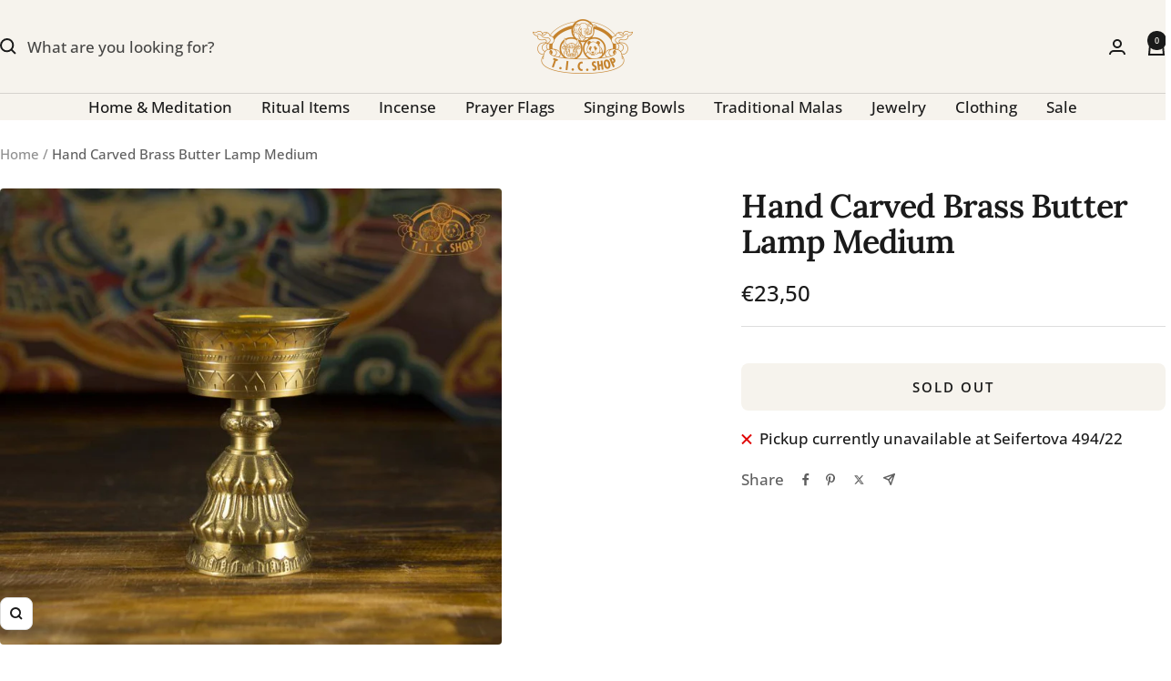

--- FILE ---
content_type: text/html; charset=utf-8
request_url: https://tibetboutique.eu/products/butter-lamp-1
body_size: 37891
content:
<!doctype html><html class="no-js" lang="en" dir="ltr">
  <head>
    <meta charset="utf-8">
    <meta name="viewport" content="width=device-width, initial-scale=1.0, height=device-height, minimum-scale=1.0, maximum-scale=1.0">
    <meta name="theme-color" content="#f6f3ed">

    <title>Hand Carved Brass Butter Lamp Medium</title><meta name="description" content="Height: 9.5 cm Diameter: 6.5 cm  Weight: 140 g"><link rel="canonical" href="https://tibetboutique.eu/products/butter-lamp-1"><link rel="shortcut icon" href="//tibetboutique.eu/cdn/shop/files/T.I.C.SHOP-tibetboutique_08e2f67e-d188-43d3-9f7f-d15a86f4de67.png?v=1643813543&width=96" type="image/png"><link rel="preconnect" href="https://cdn.shopify.com">
    <link rel="dns-prefetch" href="https://productreviews.shopifycdn.com">
    <link rel="dns-prefetch" href="https://www.google-analytics.com"><link rel="preconnect" href="https://fonts.shopifycdn.com" crossorigin><link rel="preload" as="style" href="//tibetboutique.eu/cdn/shop/t/36/assets/theme.css?v=63478811914582994961751273654">
    <link rel="preload" as="script" href="//tibetboutique.eu/cdn/shop/t/36/assets/vendor.js?v=32643890569905814191751273654">
    <link rel="preload" as="script" href="//tibetboutique.eu/cdn/shop/t/36/assets/theme.js?v=13336148083894211201751273654"><link rel="preload" as="fetch" href="/products/butter-lamp-1.js" crossorigin><meta property="og:type" content="product">
  <meta property="og:title" content="Hand Carved Brass Butter Lamp Medium">
  <meta property="product:price:amount" content="23,50">
  <meta property="product:price:currency" content="EUR">
  <meta property="product:availability" content="out of stock"><meta property="og:image" content="http://tibetboutique.eu/cdn/shop/products/605058011.jpg?v=1547481435&width=1024">
  <meta property="og:image:secure_url" content="https://tibetboutique.eu/cdn/shop/products/605058011.jpg?v=1547481435&width=1024">
  <meta property="og:image:width" content="800">
  <meta property="og:image:height" content="727"><meta property="og:description" content="Height: 9.5 cm Diameter: 6.5 cm  Weight: 140 g"><meta property="og:url" content="https://tibetboutique.eu/products/butter-lamp-1">
<meta property="og:site_name" content="T.I.C.SHOP"><meta name="twitter:card" content="summary"><meta name="twitter:title" content="Hand Carved Brass Butter Lamp Medium">
  <meta name="twitter:description" content="
Height: 9.5 cm
Diameter: 6.5 cm 
Weight: 140 g
"><meta name="twitter:image" content="https://tibetboutique.eu/cdn/shop/products/605058011.jpg?v=1547481435&width=1200">
  <meta name="twitter:image:alt" content="">
    <script type="application/ld+json">{"@context":"http:\/\/schema.org\/","@id":"\/products\/butter-lamp-1#product","@type":"Product","brand":{"@type":"Brand","name":"T.I.C.SHOP"},"category":"Religious Items","description":"\nHeight: 9.5 cm\nDiameter: 6.5 cm \nWeight: 140 g\n","image":"https:\/\/tibetboutique.eu\/cdn\/shop\/products\/605058011.jpg?v=1547481435\u0026width=1920","mpn":"605058011","name":"Hand Carved Brass Butter Lamp Medium","offers":{"@id":"\/products\/butter-lamp-1?variant=13272167940207#offer","@type":"Offer","availability":"http:\/\/schema.org\/OutOfStock","price":"23.50","priceCurrency":"EUR","url":"https:\/\/tibetboutique.eu\/products\/butter-lamp-1?variant=13272167940207"},"sku":"605058011","url":"https:\/\/tibetboutique.eu\/products\/butter-lamp-1"}</script><script type="application/ld+json">
  {
    "@context": "https://schema.org",
    "@type": "BreadcrumbList",
    "itemListElement": [{
        "@type": "ListItem",
        "position": 1,
        "name": "Home",
        "item": "https://tibetboutique.eu"
      },{
            "@type": "ListItem",
            "position": 2,
            "name": "Hand Carved Brass Butter Lamp Medium",
            "item": "https://tibetboutique.eu/products/butter-lamp-1"
          }]
  }
</script>
    <link rel="preload" href="//tibetboutique.eu/cdn/fonts/lora/lora_n6.3aa87f0c6eaa950e08df0d58173e7c15a64e7088.woff2" as="font" type="font/woff2" crossorigin><link rel="preload" href="//tibetboutique.eu/cdn/fonts/open_sans/opensans_n5.500dcf21ddee5bc5855ad3a20394d3bc363c217c.woff2" as="font" type="font/woff2" crossorigin><style>
  /* Typography (heading) */
  @font-face {
  font-family: Lora;
  font-weight: 600;
  font-style: normal;
  font-display: swap;
  src: url("//tibetboutique.eu/cdn/fonts/lora/lora_n6.3aa87f0c6eaa950e08df0d58173e7c15a64e7088.woff2") format("woff2"),
       url("//tibetboutique.eu/cdn/fonts/lora/lora_n6.802008a8ae62702ea355fc39db9f73dde0bee416.woff") format("woff");
}

@font-face {
  font-family: Lora;
  font-weight: 600;
  font-style: italic;
  font-display: swap;
  src: url("//tibetboutique.eu/cdn/fonts/lora/lora_i6.045fd1dfebc46698ed5ae1777a7f041abaf5893f.woff2") format("woff2"),
       url("//tibetboutique.eu/cdn/fonts/lora/lora_i6.dc9a8cad4135d04cc59992b2c00144c5257d0954.woff") format("woff");
}

/* Typography (body) */
  @font-face {
  font-family: "Open Sans";
  font-weight: 500;
  font-style: normal;
  font-display: swap;
  src: url("//tibetboutique.eu/cdn/fonts/open_sans/opensans_n5.500dcf21ddee5bc5855ad3a20394d3bc363c217c.woff2") format("woff2"),
       url("//tibetboutique.eu/cdn/fonts/open_sans/opensans_n5.af1a06d824dccfb4d400ba874ef19176651ec834.woff") format("woff");
}

@font-face {
  font-family: "Open Sans";
  font-weight: 500;
  font-style: italic;
  font-display: swap;
  src: url("//tibetboutique.eu/cdn/fonts/open_sans/opensans_i5.3ead07c98afbb2e3ec3fe4a47b127b51213a1971.woff2") format("woff2"),
       url("//tibetboutique.eu/cdn/fonts/open_sans/opensans_i5.b00ab1ae87e1c84d69a00cf4ca69626559fa5f8c.woff") format("woff");
}

@font-face {
  font-family: "Open Sans";
  font-weight: 600;
  font-style: normal;
  font-display: swap;
  src: url("//tibetboutique.eu/cdn/fonts/open_sans/opensans_n6.15aeff3c913c3fe570c19cdfeed14ce10d09fb08.woff2") format("woff2"),
       url("//tibetboutique.eu/cdn/fonts/open_sans/opensans_n6.14bef14c75f8837a87f70ce22013cb146ee3e9f3.woff") format("woff");
}

@font-face {
  font-family: "Open Sans";
  font-weight: 600;
  font-style: italic;
  font-display: swap;
  src: url("//tibetboutique.eu/cdn/fonts/open_sans/opensans_i6.828bbc1b99433eacd7d50c9f0c1bfe16f27b89a3.woff2") format("woff2"),
       url("//tibetboutique.eu/cdn/fonts/open_sans/opensans_i6.a79e1402e2bbd56b8069014f43ff9c422c30d057.woff") format("woff");
}

:root {--heading-color: 26, 26, 26;
    --text-color: 26, 26, 26;
    --background: 255, 255, 255;
    --secondary-background: 246, 243, 237;
    --border-color: 221, 221, 221;
    --border-color-darker: 163, 163, 163;
    --success-color: 42, 182, 123;
    --success-background: 212, 240, 229;
    --error-color: 220, 71, 49;
    --error-background: 253, 242, 241;
    --primary-button-background: 227, 154, 52;
    --primary-button-text-color: 255, 255, 255;
    --secondary-button-background: 227, 154, 52;
    --secondary-button-text-color: 255, 255, 255;
    --product-star-rating: 227, 154, 52;
    --product-on-sale-accent: 220, 71, 49;
    --product-sold-out-accent: 74, 78, 156;
    --product-custom-label-background: 64, 93, 230;
    --product-custom-label-text-color: 255, 255, 255;
    --product-custom-label-2-background: 243, 229, 182;
    --product-custom-label-2-text-color: 0, 0, 0;
    --product-low-stock-text-color: 220, 71, 49;
    --product-in-stock-text-color: 42, 182, 123;
    --loading-bar-background: 26, 26, 26;

    /* We duplicate some "base" colors as root colors, which is useful to use on drawer elements or popover without. Those should not be overridden to avoid issues */
    --root-heading-color: 26, 26, 26;
    --root-text-color: 26, 26, 26;
    --root-background: 255, 255, 255;
    --root-border-color: 221, 221, 221;
    --root-primary-button-background: 227, 154, 52;
    --root-primary-button-text-color: 255, 255, 255;

    --base-font-size: 17px;
    --heading-font-family: Lora, serif;
    --heading-font-weight: 600;
    --heading-font-style: normal;
    --heading-text-transform: normal;
    --text-font-family: "Open Sans", sans-serif;
    --text-font-weight: 500;
    --text-font-style: normal;
    --text-font-bold-weight: 600;

    /* Typography (font size) */
    --heading-xxsmall-font-size: 11px;
    --heading-xsmall-font-size: 11px;
    --heading-small-font-size: 12px;
    --heading-large-font-size: 36px;
    --heading-h1-font-size: 36px;
    --heading-h2-font-size: 30px;
    --heading-h3-font-size: 26px;
    --heading-h4-font-size: 24px;
    --heading-h5-font-size: 20px;
    --heading-h6-font-size: 16px;

    /* Control the look and feel of the theme by changing radius of various elements */
    --button-border-radius: 8px;
    --block-border-radius: 8px;
    --block-border-radius-reduced: 4px;
    --color-swatch-border-radius: 100%;

    /* Button size */
    --button-height: 48px;
    --button-small-height: 40px;

    /* Form related */
    --form-input-field-height: 48px;
    --form-input-gap: 16px;
    --form-submit-margin: 24px;

    /* Product listing related variables */
    --product-list-block-spacing: 32px;

    /* Video related */
    --play-button-background: 255, 255, 255;
    --play-button-arrow: 26, 26, 26;

    /* RTL support */
    --transform-logical-flip: 1;
    --transform-origin-start: left;
    --transform-origin-end: right;

    /* Other */
    --zoom-cursor-svg-url: url(//tibetboutique.eu/cdn/shop/t/36/assets/zoom-cursor.svg?v=93170879977153777701751273671);
    --arrow-right-svg-url: url(//tibetboutique.eu/cdn/shop/t/36/assets/arrow-right.svg?v=88946934944805437251751273671);
    --arrow-left-svg-url: url(//tibetboutique.eu/cdn/shop/t/36/assets/arrow-left.svg?v=112457598847827652331751273671);

    /* Some useful variables that we can reuse in our CSS. Some explanation are needed for some of them:
       - container-max-width-minus-gutters: represents the container max width without the edge gutters
       - container-outer-width: considering the screen width, represent all the space outside the container
       - container-outer-margin: same as container-outer-width but get set to 0 inside a container
       - container-inner-width: the effective space inside the container (minus gutters)
       - grid-column-width: represents the width of a single column of the grid
       - vertical-breather: this is a variable that defines the global "spacing" between sections, and inside the section
                            to create some "breath" and minimum spacing
     */
    --container-max-width: 1600px;
    --container-gutter: 24px;
    --container-max-width-minus-gutters: calc(var(--container-max-width) - (var(--container-gutter)) * 2);
    --container-outer-width: max(calc((100vw - var(--container-max-width-minus-gutters)) / 2), var(--container-gutter));
    --container-outer-margin: var(--container-outer-width);
    --container-inner-width: calc(100vw - var(--container-outer-width) * 2);

    --grid-column-count: 10;
    --grid-gap: 24px;
    --grid-column-width: calc((100vw - var(--container-outer-width) * 2 - var(--grid-gap) * (var(--grid-column-count) - 1)) / var(--grid-column-count));

    --vertical-breather: 28px;
    --vertical-breather-tight: 28px;

    /* Shopify related variables */
    --payment-terms-background-color: #ffffff;
  }

  @media screen and (min-width: 741px) {
    :root {
      --container-gutter: 40px;
      --grid-column-count: 20;
      --vertical-breather: 40px;
      --vertical-breather-tight: 40px;

      /* Typography (font size) */
      --heading-xsmall-font-size: 12px;
      --heading-small-font-size: 13px;
      --heading-large-font-size: 52px;
      --heading-h1-font-size: 48px;
      --heading-h2-font-size: 38px;
      --heading-h3-font-size: 32px;
      --heading-h4-font-size: 24px;
      --heading-h5-font-size: 20px;
      --heading-h6-font-size: 18px;

      /* Form related */
      --form-input-field-height: 52px;
      --form-submit-margin: 32px;

      /* Button size */
      --button-height: 52px;
      --button-small-height: 44px;
    }
  }

  @media screen and (min-width: 1200px) {
    :root {
      --vertical-breather: 48px;
      --vertical-breather-tight: 48px;
      --product-list-block-spacing: 48px;

      /* Typography */
      --heading-large-font-size: 64px;
      --heading-h1-font-size: 56px;
      --heading-h2-font-size: 48px;
      --heading-h3-font-size: 36px;
      --heading-h4-font-size: 30px;
      --heading-h5-font-size: 24px;
      --heading-h6-font-size: 18px;
    }
  }

  @media screen and (min-width: 1600px) {
    :root {
      --vertical-breather: 48px;
      --vertical-breather-tight: 48px;
    }
  }
</style>
    <script>
  // This allows to expose several variables to the global scope, to be used in scripts
  window.themeVariables = {
    settings: {
      direction: "ltr",
      pageType: "product",
      cartCount: 0,
      moneyFormat: "€{{amount_with_comma_separator}}",
      moneyWithCurrencyFormat: "€{{amount_with_comma_separator}} EUR",
      showVendor: false,
      discountMode: "percentage",
      currencyCodeEnabled: false,
      cartType: "drawer",
      cartCurrency: "EUR",
      mobileZoomFactor: 2.5
    },

    routes: {
      host: "tibetboutique.eu",
      rootUrl: "\/",
      rootUrlWithoutSlash: '',
      cartUrl: "\/cart",
      cartAddUrl: "\/cart\/add",
      cartChangeUrl: "\/cart\/change",
      searchUrl: "\/search",
      predictiveSearchUrl: "\/search\/suggest",
      productRecommendationsUrl: "\/recommendations\/products"
    },

    strings: {
      accessibilityDelete: "Delete",
      accessibilityClose: "Close",
      collectionSoldOut: "Sold out",
      collectionDiscount: "Save @savings@",
      productSalePrice: "Sale price",
      productRegularPrice: "Regular price",
      productFormUnavailable: "Unavailable",
      productFormSoldOut: "Sold out",
      productFormPreOrder: "Pre-order",
      productFormAddToCart: "Add to cart",
      searchNoResults: "No results could be found.",
      searchNewSearch: "New search",
      searchProducts: "Products",
      searchArticles: "Journal",
      searchPages: "Pages",
      searchCollections: "Collections",
      cartViewCart: "View cart",
      cartItemAdded: "Item added to your cart!",
      cartItemAddedShort: "Added to your cart!",
      cartAddOrderNote: "Add order note",
      cartEditOrderNote: "Edit order note",
      shippingEstimatorNoResults: "Sorry, we do not ship to your address.",
      shippingEstimatorOneResult: "There is one shipping rate for your address:",
      shippingEstimatorMultipleResults: "There are several shipping rates for your address:",
      shippingEstimatorError: "One or more error occurred while retrieving shipping rates:"
    },

    libs: {
      flickity: "\/\/tibetboutique.eu\/cdn\/shop\/t\/36\/assets\/flickity.js?v=176646718982628074891751273654",
      photoswipe: "\/\/tibetboutique.eu\/cdn\/shop\/t\/36\/assets\/photoswipe.js?v=132268647426145925301751273654",
      qrCode: "\/\/tibetboutique.eu\/cdn\/shopifycloud\/storefront\/assets\/themes_support\/vendor\/qrcode-3f2b403b.js"
    },

    breakpoints: {
      phone: 'screen and (max-width: 740px)',
      tablet: 'screen and (min-width: 741px) and (max-width: 999px)',
      tabletAndUp: 'screen and (min-width: 741px)',
      pocket: 'screen and (max-width: 999px)',
      lap: 'screen and (min-width: 1000px) and (max-width: 1199px)',
      lapAndUp: 'screen and (min-width: 1000px)',
      desktop: 'screen and (min-width: 1200px)',
      wide: 'screen and (min-width: 1400px)'
    }
  };

  window.addEventListener('pageshow', async () => {
    const cartContent = await (await fetch(`${window.themeVariables.routes.cartUrl}.js`, {cache: 'reload'})).json();
    document.documentElement.dispatchEvent(new CustomEvent('cart:refresh', {detail: {cart: cartContent}}));
  });

  if ('noModule' in HTMLScriptElement.prototype) {
    // Old browsers (like IE) that does not support module will be considered as if not executing JS at all
    document.documentElement.className = document.documentElement.className.replace('no-js', 'js');

    requestAnimationFrame(() => {
      const viewportHeight = (window.visualViewport ? window.visualViewport.height : document.documentElement.clientHeight);
      document.documentElement.style.setProperty('--window-height',viewportHeight + 'px');
    });
  }// We save the product ID in local storage to be eventually used for recently viewed section
    try {
      const items = JSON.parse(localStorage.getItem('theme:recently-viewed-products') || '[]');

      // We check if the current product already exists, and if it does not, we add it at the start
      if (!items.includes(1488242245743)) {
        items.unshift(1488242245743);
      }

      localStorage.setItem('theme:recently-viewed-products', JSON.stringify(items.slice(0, 20)));
    } catch (e) {
      // Safari in private mode does not allow setting item, we silently fail
    }</script>

    <link rel="stylesheet" href="//tibetboutique.eu/cdn/shop/t/36/assets/theme.css?v=63478811914582994961751273654">

    <script src="//tibetboutique.eu/cdn/shop/t/36/assets/vendor.js?v=32643890569905814191751273654" defer></script>
    <script src="//tibetboutique.eu/cdn/shop/t/36/assets/theme.js?v=13336148083894211201751273654" defer></script>
    <script src="//tibetboutique.eu/cdn/shop/t/36/assets/custom.js?v=167639537848865775061751273654" defer></script>

    <script>window.performance && window.performance.mark && window.performance.mark('shopify.content_for_header.start');</script><meta name="google-site-verification" content="lgy4yTv72Zk-aNIt99t6z5rqxCkeMvqqc1s4ZolDq8s">
<meta name="google-site-verification" content="xXmMiEUCgz_7DbdEKMz7oJebvaJjAWVznF-taqwopqU">
<meta id="shopify-digital-wallet" name="shopify-digital-wallet" content="/19580037/digital_wallets/dialog">
<meta name="shopify-checkout-api-token" content="8358ea8cc1298db8aaa6f46268308c2a">
<meta id="in-context-paypal-metadata" data-shop-id="19580037" data-venmo-supported="false" data-environment="production" data-locale="en_US" data-paypal-v4="true" data-currency="EUR">
<link rel="alternate" type="application/json+oembed" href="https://tibetboutique.eu/products/butter-lamp-1.oembed">
<script async="async" src="/checkouts/internal/preloads.js?locale=en-AT"></script>
<link rel="preconnect" href="https://shop.app" crossorigin="anonymous">
<script async="async" src="https://shop.app/checkouts/internal/preloads.js?locale=en-AT&shop_id=19580037" crossorigin="anonymous"></script>
<script id="apple-pay-shop-capabilities" type="application/json">{"shopId":19580037,"countryCode":"CZ","currencyCode":"EUR","merchantCapabilities":["supports3DS"],"merchantId":"gid:\/\/shopify\/Shop\/19580037","merchantName":"T.I.C.SHOP","requiredBillingContactFields":["postalAddress","email","phone"],"requiredShippingContactFields":["postalAddress","email","phone"],"shippingType":"shipping","supportedNetworks":["visa","maestro","masterCard"],"total":{"type":"pending","label":"T.I.C.SHOP","amount":"1.00"},"shopifyPaymentsEnabled":true,"supportsSubscriptions":true}</script>
<script id="shopify-features" type="application/json">{"accessToken":"8358ea8cc1298db8aaa6f46268308c2a","betas":["rich-media-storefront-analytics"],"domain":"tibetboutique.eu","predictiveSearch":true,"shopId":19580037,"locale":"en"}</script>
<script>var Shopify = Shopify || {};
Shopify.shop = "tibetboutique.myshopify.com";
Shopify.locale = "en";
Shopify.currency = {"active":"EUR","rate":"0.04255319"};
Shopify.country = "AT";
Shopify.theme = {"name":"Focal 06\/2025","id":183446765916,"schema_name":"Focal","schema_version":"12.6.1","theme_store_id":714,"role":"main"};
Shopify.theme.handle = "null";
Shopify.theme.style = {"id":null,"handle":null};
Shopify.cdnHost = "tibetboutique.eu/cdn";
Shopify.routes = Shopify.routes || {};
Shopify.routes.root = "/";</script>
<script type="module">!function(o){(o.Shopify=o.Shopify||{}).modules=!0}(window);</script>
<script>!function(o){function n(){var o=[];function n(){o.push(Array.prototype.slice.apply(arguments))}return n.q=o,n}var t=o.Shopify=o.Shopify||{};t.loadFeatures=n(),t.autoloadFeatures=n()}(window);</script>
<script>
  window.ShopifyPay = window.ShopifyPay || {};
  window.ShopifyPay.apiHost = "shop.app\/pay";
  window.ShopifyPay.redirectState = null;
</script>
<script id="shop-js-analytics" type="application/json">{"pageType":"product"}</script>
<script defer="defer" async type="module" src="//tibetboutique.eu/cdn/shopifycloud/shop-js/modules/v2/client.init-shop-cart-sync_WVOgQShq.en.esm.js"></script>
<script defer="defer" async type="module" src="//tibetboutique.eu/cdn/shopifycloud/shop-js/modules/v2/chunk.common_C_13GLB1.esm.js"></script>
<script defer="defer" async type="module" src="//tibetboutique.eu/cdn/shopifycloud/shop-js/modules/v2/chunk.modal_CLfMGd0m.esm.js"></script>
<script type="module">
  await import("//tibetboutique.eu/cdn/shopifycloud/shop-js/modules/v2/client.init-shop-cart-sync_WVOgQShq.en.esm.js");
await import("//tibetboutique.eu/cdn/shopifycloud/shop-js/modules/v2/chunk.common_C_13GLB1.esm.js");
await import("//tibetboutique.eu/cdn/shopifycloud/shop-js/modules/v2/chunk.modal_CLfMGd0m.esm.js");

  window.Shopify.SignInWithShop?.initShopCartSync?.({"fedCMEnabled":true,"windoidEnabled":true});

</script>
<script>
  window.Shopify = window.Shopify || {};
  if (!window.Shopify.featureAssets) window.Shopify.featureAssets = {};
  window.Shopify.featureAssets['shop-js'] = {"shop-cart-sync":["modules/v2/client.shop-cart-sync_DuR37GeY.en.esm.js","modules/v2/chunk.common_C_13GLB1.esm.js","modules/v2/chunk.modal_CLfMGd0m.esm.js"],"init-fed-cm":["modules/v2/client.init-fed-cm_BucUoe6W.en.esm.js","modules/v2/chunk.common_C_13GLB1.esm.js","modules/v2/chunk.modal_CLfMGd0m.esm.js"],"shop-toast-manager":["modules/v2/client.shop-toast-manager_B0JfrpKj.en.esm.js","modules/v2/chunk.common_C_13GLB1.esm.js","modules/v2/chunk.modal_CLfMGd0m.esm.js"],"init-shop-cart-sync":["modules/v2/client.init-shop-cart-sync_WVOgQShq.en.esm.js","modules/v2/chunk.common_C_13GLB1.esm.js","modules/v2/chunk.modal_CLfMGd0m.esm.js"],"shop-button":["modules/v2/client.shop-button_B_U3bv27.en.esm.js","modules/v2/chunk.common_C_13GLB1.esm.js","modules/v2/chunk.modal_CLfMGd0m.esm.js"],"init-windoid":["modules/v2/client.init-windoid_DuP9q_di.en.esm.js","modules/v2/chunk.common_C_13GLB1.esm.js","modules/v2/chunk.modal_CLfMGd0m.esm.js"],"shop-cash-offers":["modules/v2/client.shop-cash-offers_BmULhtno.en.esm.js","modules/v2/chunk.common_C_13GLB1.esm.js","modules/v2/chunk.modal_CLfMGd0m.esm.js"],"pay-button":["modules/v2/client.pay-button_CrPSEbOK.en.esm.js","modules/v2/chunk.common_C_13GLB1.esm.js","modules/v2/chunk.modal_CLfMGd0m.esm.js"],"init-customer-accounts":["modules/v2/client.init-customer-accounts_jNk9cPYQ.en.esm.js","modules/v2/client.shop-login-button_DJ5ldayH.en.esm.js","modules/v2/chunk.common_C_13GLB1.esm.js","modules/v2/chunk.modal_CLfMGd0m.esm.js"],"avatar":["modules/v2/client.avatar_BTnouDA3.en.esm.js"],"checkout-modal":["modules/v2/client.checkout-modal_pBPyh9w8.en.esm.js","modules/v2/chunk.common_C_13GLB1.esm.js","modules/v2/chunk.modal_CLfMGd0m.esm.js"],"init-shop-for-new-customer-accounts":["modules/v2/client.init-shop-for-new-customer-accounts_BUoCy7a5.en.esm.js","modules/v2/client.shop-login-button_DJ5ldayH.en.esm.js","modules/v2/chunk.common_C_13GLB1.esm.js","modules/v2/chunk.modal_CLfMGd0m.esm.js"],"init-customer-accounts-sign-up":["modules/v2/client.init-customer-accounts-sign-up_CnczCz9H.en.esm.js","modules/v2/client.shop-login-button_DJ5ldayH.en.esm.js","modules/v2/chunk.common_C_13GLB1.esm.js","modules/v2/chunk.modal_CLfMGd0m.esm.js"],"init-shop-email-lookup-coordinator":["modules/v2/client.init-shop-email-lookup-coordinator_CzjY5t9o.en.esm.js","modules/v2/chunk.common_C_13GLB1.esm.js","modules/v2/chunk.modal_CLfMGd0m.esm.js"],"shop-follow-button":["modules/v2/client.shop-follow-button_CsYC63q7.en.esm.js","modules/v2/chunk.common_C_13GLB1.esm.js","modules/v2/chunk.modal_CLfMGd0m.esm.js"],"shop-login-button":["modules/v2/client.shop-login-button_DJ5ldayH.en.esm.js","modules/v2/chunk.common_C_13GLB1.esm.js","modules/v2/chunk.modal_CLfMGd0m.esm.js"],"shop-login":["modules/v2/client.shop-login_B9ccPdmx.en.esm.js","modules/v2/chunk.common_C_13GLB1.esm.js","modules/v2/chunk.modal_CLfMGd0m.esm.js"],"lead-capture":["modules/v2/client.lead-capture_D0K_KgYb.en.esm.js","modules/v2/chunk.common_C_13GLB1.esm.js","modules/v2/chunk.modal_CLfMGd0m.esm.js"],"payment-terms":["modules/v2/client.payment-terms_BWmiNN46.en.esm.js","modules/v2/chunk.common_C_13GLB1.esm.js","modules/v2/chunk.modal_CLfMGd0m.esm.js"]};
</script>
<script>(function() {
  var isLoaded = false;
  function asyncLoad() {
    if (isLoaded) return;
    isLoaded = true;
    var urls = ["https:\/\/chimpstatic.com\/mcjs-connected\/js\/users\/28f93b9d89caff59f6e08319c\/80f516239f3eb04d7fe97dd5f.js?shop=tibetboutique.myshopify.com","https:\/\/instafeed.nfcube.com\/cdn\/a724b833c5deccea5e5660f014e8a7ea.js?shop=tibetboutique.myshopify.com"];
    for (var i = 0; i < urls.length; i++) {
      var s = document.createElement('script');
      s.type = 'text/javascript';
      s.async = true;
      s.src = urls[i];
      var x = document.getElementsByTagName('script')[0];
      x.parentNode.insertBefore(s, x);
    }
  };
  if(window.attachEvent) {
    window.attachEvent('onload', asyncLoad);
  } else {
    window.addEventListener('load', asyncLoad, false);
  }
})();</script>
<script id="__st">var __st={"a":19580037,"offset":3600,"reqid":"8bd8edf6-69b7-447c-ad7f-5e64b6109a9b-1769612478","pageurl":"tibetboutique.eu\/products\/butter-lamp-1","u":"a8ce07af51e3","p":"product","rtyp":"product","rid":1488242245743};</script>
<script>window.ShopifyPaypalV4VisibilityTracking = true;</script>
<script id="captcha-bootstrap">!function(){'use strict';const t='contact',e='account',n='new_comment',o=[[t,t],['blogs',n],['comments',n],[t,'customer']],c=[[e,'customer_login'],[e,'guest_login'],[e,'recover_customer_password'],[e,'create_customer']],r=t=>t.map((([t,e])=>`form[action*='/${t}']:not([data-nocaptcha='true']) input[name='form_type'][value='${e}']`)).join(','),a=t=>()=>t?[...document.querySelectorAll(t)].map((t=>t.form)):[];function s(){const t=[...o],e=r(t);return a(e)}const i='password',u='form_key',d=['recaptcha-v3-token','g-recaptcha-response','h-captcha-response',i],f=()=>{try{return window.sessionStorage}catch{return}},m='__shopify_v',_=t=>t.elements[u];function p(t,e,n=!1){try{const o=window.sessionStorage,c=JSON.parse(o.getItem(e)),{data:r}=function(t){const{data:e,action:n}=t;return t[m]||n?{data:e,action:n}:{data:t,action:n}}(c);for(const[e,n]of Object.entries(r))t.elements[e]&&(t.elements[e].value=n);n&&o.removeItem(e)}catch(o){console.error('form repopulation failed',{error:o})}}const l='form_type',E='cptcha';function T(t){t.dataset[E]=!0}const w=window,h=w.document,L='Shopify',v='ce_forms',y='captcha';let A=!1;((t,e)=>{const n=(g='f06e6c50-85a8-45c8-87d0-21a2b65856fe',I='https://cdn.shopify.com/shopifycloud/storefront-forms-hcaptcha/ce_storefront_forms_captcha_hcaptcha.v1.5.2.iife.js',D={infoText:'Protected by hCaptcha',privacyText:'Privacy',termsText:'Terms'},(t,e,n)=>{const o=w[L][v],c=o.bindForm;if(c)return c(t,g,e,D).then(n);var r;o.q.push([[t,g,e,D],n]),r=I,A||(h.body.append(Object.assign(h.createElement('script'),{id:'captcha-provider',async:!0,src:r})),A=!0)});var g,I,D;w[L]=w[L]||{},w[L][v]=w[L][v]||{},w[L][v].q=[],w[L][y]=w[L][y]||{},w[L][y].protect=function(t,e){n(t,void 0,e),T(t)},Object.freeze(w[L][y]),function(t,e,n,w,h,L){const[v,y,A,g]=function(t,e,n){const i=e?o:[],u=t?c:[],d=[...i,...u],f=r(d),m=r(i),_=r(d.filter((([t,e])=>n.includes(e))));return[a(f),a(m),a(_),s()]}(w,h,L),I=t=>{const e=t.target;return e instanceof HTMLFormElement?e:e&&e.form},D=t=>v().includes(t);t.addEventListener('submit',(t=>{const e=I(t);if(!e)return;const n=D(e)&&!e.dataset.hcaptchaBound&&!e.dataset.recaptchaBound,o=_(e),c=g().includes(e)&&(!o||!o.value);(n||c)&&t.preventDefault(),c&&!n&&(function(t){try{if(!f())return;!function(t){const e=f();if(!e)return;const n=_(t);if(!n)return;const o=n.value;o&&e.removeItem(o)}(t);const e=Array.from(Array(32),(()=>Math.random().toString(36)[2])).join('');!function(t,e){_(t)||t.append(Object.assign(document.createElement('input'),{type:'hidden',name:u})),t.elements[u].value=e}(t,e),function(t,e){const n=f();if(!n)return;const o=[...t.querySelectorAll(`input[type='${i}']`)].map((({name:t})=>t)),c=[...d,...o],r={};for(const[a,s]of new FormData(t).entries())c.includes(a)||(r[a]=s);n.setItem(e,JSON.stringify({[m]:1,action:t.action,data:r}))}(t,e)}catch(e){console.error('failed to persist form',e)}}(e),e.submit())}));const S=(t,e)=>{t&&!t.dataset[E]&&(n(t,e.some((e=>e===t))),T(t))};for(const o of['focusin','change'])t.addEventListener(o,(t=>{const e=I(t);D(e)&&S(e,y())}));const B=e.get('form_key'),M=e.get(l),P=B&&M;t.addEventListener('DOMContentLoaded',(()=>{const t=y();if(P)for(const e of t)e.elements[l].value===M&&p(e,B);[...new Set([...A(),...v().filter((t=>'true'===t.dataset.shopifyCaptcha))])].forEach((e=>S(e,t)))}))}(h,new URLSearchParams(w.location.search),n,t,e,['guest_login'])})(!0,!0)}();</script>
<script integrity="sha256-4kQ18oKyAcykRKYeNunJcIwy7WH5gtpwJnB7kiuLZ1E=" data-source-attribution="shopify.loadfeatures" defer="defer" src="//tibetboutique.eu/cdn/shopifycloud/storefront/assets/storefront/load_feature-a0a9edcb.js" crossorigin="anonymous"></script>
<script crossorigin="anonymous" defer="defer" src="//tibetboutique.eu/cdn/shopifycloud/storefront/assets/shopify_pay/storefront-65b4c6d7.js?v=20250812"></script>
<script data-source-attribution="shopify.dynamic_checkout.dynamic.init">var Shopify=Shopify||{};Shopify.PaymentButton=Shopify.PaymentButton||{isStorefrontPortableWallets:!0,init:function(){window.Shopify.PaymentButton.init=function(){};var t=document.createElement("script");t.src="https://tibetboutique.eu/cdn/shopifycloud/portable-wallets/latest/portable-wallets.en.js",t.type="module",document.head.appendChild(t)}};
</script>
<script data-source-attribution="shopify.dynamic_checkout.buyer_consent">
  function portableWalletsHideBuyerConsent(e){var t=document.getElementById("shopify-buyer-consent"),n=document.getElementById("shopify-subscription-policy-button");t&&n&&(t.classList.add("hidden"),t.setAttribute("aria-hidden","true"),n.removeEventListener("click",e))}function portableWalletsShowBuyerConsent(e){var t=document.getElementById("shopify-buyer-consent"),n=document.getElementById("shopify-subscription-policy-button");t&&n&&(t.classList.remove("hidden"),t.removeAttribute("aria-hidden"),n.addEventListener("click",e))}window.Shopify?.PaymentButton&&(window.Shopify.PaymentButton.hideBuyerConsent=portableWalletsHideBuyerConsent,window.Shopify.PaymentButton.showBuyerConsent=portableWalletsShowBuyerConsent);
</script>
<script>
  function portableWalletsCleanup(e){e&&e.src&&console.error("Failed to load portable wallets script "+e.src);var t=document.querySelectorAll("shopify-accelerated-checkout .shopify-payment-button__skeleton, shopify-accelerated-checkout-cart .wallet-cart-button__skeleton"),e=document.getElementById("shopify-buyer-consent");for(let e=0;e<t.length;e++)t[e].remove();e&&e.remove()}function portableWalletsNotLoadedAsModule(e){e instanceof ErrorEvent&&"string"==typeof e.message&&e.message.includes("import.meta")&&"string"==typeof e.filename&&e.filename.includes("portable-wallets")&&(window.removeEventListener("error",portableWalletsNotLoadedAsModule),window.Shopify.PaymentButton.failedToLoad=e,"loading"===document.readyState?document.addEventListener("DOMContentLoaded",window.Shopify.PaymentButton.init):window.Shopify.PaymentButton.init())}window.addEventListener("error",portableWalletsNotLoadedAsModule);
</script>

<script type="module" src="https://tibetboutique.eu/cdn/shopifycloud/portable-wallets/latest/portable-wallets.en.js" onError="portableWalletsCleanup(this)" crossorigin="anonymous"></script>
<script nomodule>
  document.addEventListener("DOMContentLoaded", portableWalletsCleanup);
</script>

<script id='scb4127' type='text/javascript' async='' src='https://tibetboutique.eu/cdn/shopifycloud/privacy-banner/storefront-banner.js'></script><link id="shopify-accelerated-checkout-styles" rel="stylesheet" media="screen" href="https://tibetboutique.eu/cdn/shopifycloud/portable-wallets/latest/accelerated-checkout-backwards-compat.css" crossorigin="anonymous">
<style id="shopify-accelerated-checkout-cart">
        #shopify-buyer-consent {
  margin-top: 1em;
  display: inline-block;
  width: 100%;
}

#shopify-buyer-consent.hidden {
  display: none;
}

#shopify-subscription-policy-button {
  background: none;
  border: none;
  padding: 0;
  text-decoration: underline;
  font-size: inherit;
  cursor: pointer;
}

#shopify-subscription-policy-button::before {
  box-shadow: none;
}

      </style>

<script>window.performance && window.performance.mark && window.performance.mark('shopify.content_for_header.end');</script>
  <link href="https://monorail-edge.shopifysvc.com" rel="dns-prefetch">
<script>(function(){if ("sendBeacon" in navigator && "performance" in window) {try {var session_token_from_headers = performance.getEntriesByType('navigation')[0].serverTiming.find(x => x.name == '_s').description;} catch {var session_token_from_headers = undefined;}var session_cookie_matches = document.cookie.match(/_shopify_s=([^;]*)/);var session_token_from_cookie = session_cookie_matches && session_cookie_matches.length === 2 ? session_cookie_matches[1] : "";var session_token = session_token_from_headers || session_token_from_cookie || "";function handle_abandonment_event(e) {var entries = performance.getEntries().filter(function(entry) {return /monorail-edge.shopifysvc.com/.test(entry.name);});if (!window.abandonment_tracked && entries.length === 0) {window.abandonment_tracked = true;var currentMs = Date.now();var navigation_start = performance.timing.navigationStart;var payload = {shop_id: 19580037,url: window.location.href,navigation_start,duration: currentMs - navigation_start,session_token,page_type: "product"};window.navigator.sendBeacon("https://monorail-edge.shopifysvc.com/v1/produce", JSON.stringify({schema_id: "online_store_buyer_site_abandonment/1.1",payload: payload,metadata: {event_created_at_ms: currentMs,event_sent_at_ms: currentMs}}));}}window.addEventListener('pagehide', handle_abandonment_event);}}());</script>
<script id="web-pixels-manager-setup">(function e(e,d,r,n,o){if(void 0===o&&(o={}),!Boolean(null===(a=null===(i=window.Shopify)||void 0===i?void 0:i.analytics)||void 0===a?void 0:a.replayQueue)){var i,a;window.Shopify=window.Shopify||{};var t=window.Shopify;t.analytics=t.analytics||{};var s=t.analytics;s.replayQueue=[],s.publish=function(e,d,r){return s.replayQueue.push([e,d,r]),!0};try{self.performance.mark("wpm:start")}catch(e){}var l=function(){var e={modern:/Edge?\/(1{2}[4-9]|1[2-9]\d|[2-9]\d{2}|\d{4,})\.\d+(\.\d+|)|Firefox\/(1{2}[4-9]|1[2-9]\d|[2-9]\d{2}|\d{4,})\.\d+(\.\d+|)|Chrom(ium|e)\/(9{2}|\d{3,})\.\d+(\.\d+|)|(Maci|X1{2}).+ Version\/(15\.\d+|(1[6-9]|[2-9]\d|\d{3,})\.\d+)([,.]\d+|)( \(\w+\)|)( Mobile\/\w+|) Safari\/|Chrome.+OPR\/(9{2}|\d{3,})\.\d+\.\d+|(CPU[ +]OS|iPhone[ +]OS|CPU[ +]iPhone|CPU IPhone OS|CPU iPad OS)[ +]+(15[._]\d+|(1[6-9]|[2-9]\d|\d{3,})[._]\d+)([._]\d+|)|Android:?[ /-](13[3-9]|1[4-9]\d|[2-9]\d{2}|\d{4,})(\.\d+|)(\.\d+|)|Android.+Firefox\/(13[5-9]|1[4-9]\d|[2-9]\d{2}|\d{4,})\.\d+(\.\d+|)|Android.+Chrom(ium|e)\/(13[3-9]|1[4-9]\d|[2-9]\d{2}|\d{4,})\.\d+(\.\d+|)|SamsungBrowser\/([2-9]\d|\d{3,})\.\d+/,legacy:/Edge?\/(1[6-9]|[2-9]\d|\d{3,})\.\d+(\.\d+|)|Firefox\/(5[4-9]|[6-9]\d|\d{3,})\.\d+(\.\d+|)|Chrom(ium|e)\/(5[1-9]|[6-9]\d|\d{3,})\.\d+(\.\d+|)([\d.]+$|.*Safari\/(?![\d.]+ Edge\/[\d.]+$))|(Maci|X1{2}).+ Version\/(10\.\d+|(1[1-9]|[2-9]\d|\d{3,})\.\d+)([,.]\d+|)( \(\w+\)|)( Mobile\/\w+|) Safari\/|Chrome.+OPR\/(3[89]|[4-9]\d|\d{3,})\.\d+\.\d+|(CPU[ +]OS|iPhone[ +]OS|CPU[ +]iPhone|CPU IPhone OS|CPU iPad OS)[ +]+(10[._]\d+|(1[1-9]|[2-9]\d|\d{3,})[._]\d+)([._]\d+|)|Android:?[ /-](13[3-9]|1[4-9]\d|[2-9]\d{2}|\d{4,})(\.\d+|)(\.\d+|)|Mobile Safari.+OPR\/([89]\d|\d{3,})\.\d+\.\d+|Android.+Firefox\/(13[5-9]|1[4-9]\d|[2-9]\d{2}|\d{4,})\.\d+(\.\d+|)|Android.+Chrom(ium|e)\/(13[3-9]|1[4-9]\d|[2-9]\d{2}|\d{4,})\.\d+(\.\d+|)|Android.+(UC? ?Browser|UCWEB|U3)[ /]?(15\.([5-9]|\d{2,})|(1[6-9]|[2-9]\d|\d{3,})\.\d+)\.\d+|SamsungBrowser\/(5\.\d+|([6-9]|\d{2,})\.\d+)|Android.+MQ{2}Browser\/(14(\.(9|\d{2,})|)|(1[5-9]|[2-9]\d|\d{3,})(\.\d+|))(\.\d+|)|K[Aa][Ii]OS\/(3\.\d+|([4-9]|\d{2,})\.\d+)(\.\d+|)/},d=e.modern,r=e.legacy,n=navigator.userAgent;return n.match(d)?"modern":n.match(r)?"legacy":"unknown"}(),u="modern"===l?"modern":"legacy",c=(null!=n?n:{modern:"",legacy:""})[u],f=function(e){return[e.baseUrl,"/wpm","/b",e.hashVersion,"modern"===e.buildTarget?"m":"l",".js"].join("")}({baseUrl:d,hashVersion:r,buildTarget:u}),m=function(e){var d=e.version,r=e.bundleTarget,n=e.surface,o=e.pageUrl,i=e.monorailEndpoint;return{emit:function(e){var a=e.status,t=e.errorMsg,s=(new Date).getTime(),l=JSON.stringify({metadata:{event_sent_at_ms:s},events:[{schema_id:"web_pixels_manager_load/3.1",payload:{version:d,bundle_target:r,page_url:o,status:a,surface:n,error_msg:t},metadata:{event_created_at_ms:s}}]});if(!i)return console&&console.warn&&console.warn("[Web Pixels Manager] No Monorail endpoint provided, skipping logging."),!1;try{return self.navigator.sendBeacon.bind(self.navigator)(i,l)}catch(e){}var u=new XMLHttpRequest;try{return u.open("POST",i,!0),u.setRequestHeader("Content-Type","text/plain"),u.send(l),!0}catch(e){return console&&console.warn&&console.warn("[Web Pixels Manager] Got an unhandled error while logging to Monorail."),!1}}}}({version:r,bundleTarget:l,surface:e.surface,pageUrl:self.location.href,monorailEndpoint:e.monorailEndpoint});try{o.browserTarget=l,function(e){var d=e.src,r=e.async,n=void 0===r||r,o=e.onload,i=e.onerror,a=e.sri,t=e.scriptDataAttributes,s=void 0===t?{}:t,l=document.createElement("script"),u=document.querySelector("head"),c=document.querySelector("body");if(l.async=n,l.src=d,a&&(l.integrity=a,l.crossOrigin="anonymous"),s)for(var f in s)if(Object.prototype.hasOwnProperty.call(s,f))try{l.dataset[f]=s[f]}catch(e){}if(o&&l.addEventListener("load",o),i&&l.addEventListener("error",i),u)u.appendChild(l);else{if(!c)throw new Error("Did not find a head or body element to append the script");c.appendChild(l)}}({src:f,async:!0,onload:function(){if(!function(){var e,d;return Boolean(null===(d=null===(e=window.Shopify)||void 0===e?void 0:e.analytics)||void 0===d?void 0:d.initialized)}()){var d=window.webPixelsManager.init(e)||void 0;if(d){var r=window.Shopify.analytics;r.replayQueue.forEach((function(e){var r=e[0],n=e[1],o=e[2];d.publishCustomEvent(r,n,o)})),r.replayQueue=[],r.publish=d.publishCustomEvent,r.visitor=d.visitor,r.initialized=!0}}},onerror:function(){return m.emit({status:"failed",errorMsg:"".concat(f," has failed to load")})},sri:function(e){var d=/^sha384-[A-Za-z0-9+/=]+$/;return"string"==typeof e&&d.test(e)}(c)?c:"",scriptDataAttributes:o}),m.emit({status:"loading"})}catch(e){m.emit({status:"failed",errorMsg:(null==e?void 0:e.message)||"Unknown error"})}}})({shopId: 19580037,storefrontBaseUrl: "https://tibetboutique.eu",extensionsBaseUrl: "https://extensions.shopifycdn.com/cdn/shopifycloud/web-pixels-manager",monorailEndpoint: "https://monorail-edge.shopifysvc.com/unstable/produce_batch",surface: "storefront-renderer",enabledBetaFlags: ["2dca8a86"],webPixelsConfigList: [{"id":"2483618140","configuration":"{\"pixel_id\":\"425501338070530\",\"pixel_type\":\"facebook_pixel\"}","eventPayloadVersion":"v1","runtimeContext":"OPEN","scriptVersion":"ca16bc87fe92b6042fbaa3acc2fbdaa6","type":"APP","apiClientId":2329312,"privacyPurposes":["ANALYTICS","MARKETING","SALE_OF_DATA"],"dataSharingAdjustments":{"protectedCustomerApprovalScopes":["read_customer_address","read_customer_email","read_customer_name","read_customer_personal_data","read_customer_phone"]}},{"id":"976453980","configuration":"{\"config\":\"{\\\"google_tag_ids\\\":[\\\"AW-10978420121\\\",\\\"GT-PZMQM2Q\\\",\\\"G-HPVQ194CBT\\\"],\\\"target_country\\\":\\\"DE\\\",\\\"gtag_events\\\":[{\\\"type\\\":\\\"search\\\",\\\"action_label\\\":[\\\"AW-10978420121\\\/u1d3CMy6xNoDEJnL9fIo\\\",\\\"G-HPVQ194CBT\\\"]},{\\\"type\\\":\\\"begin_checkout\\\",\\\"action_label\\\":[\\\"AW-10978420121\\\/qPNsCMm6xNoDEJnL9fIo\\\",\\\"G-HPVQ194CBT\\\"]},{\\\"type\\\":\\\"view_item\\\",\\\"action_label\\\":[\\\"AW-10978420121\\\/-x-ECMO6xNoDEJnL9fIo\\\",\\\"MC-KE0ZB811F2\\\",\\\"G-HPVQ194CBT\\\"]},{\\\"type\\\":\\\"purchase\\\",\\\"action_label\\\":[\\\"AW-10978420121\\\/JapzCMC6xNoDEJnL9fIo\\\",\\\"MC-KE0ZB811F2\\\",\\\"G-HPVQ194CBT\\\"]},{\\\"type\\\":\\\"page_view\\\",\\\"action_label\\\":[\\\"AW-10978420121\\\/XszoCL26xNoDEJnL9fIo\\\",\\\"MC-KE0ZB811F2\\\",\\\"G-HPVQ194CBT\\\"]},{\\\"type\\\":\\\"add_payment_info\\\",\\\"action_label\\\":[\\\"AW-10978420121\\\/MO6CCM-6xNoDEJnL9fIo\\\",\\\"G-HPVQ194CBT\\\"]},{\\\"type\\\":\\\"add_to_cart\\\",\\\"action_label\\\":[\\\"AW-10978420121\\\/RiCvCMa6xNoDEJnL9fIo\\\",\\\"G-HPVQ194CBT\\\"]}],\\\"enable_monitoring_mode\\\":false}\"}","eventPayloadVersion":"v1","runtimeContext":"OPEN","scriptVersion":"b2a88bafab3e21179ed38636efcd8a93","type":"APP","apiClientId":1780363,"privacyPurposes":[],"dataSharingAdjustments":{"protectedCustomerApprovalScopes":["read_customer_address","read_customer_email","read_customer_name","read_customer_personal_data","read_customer_phone"]}},{"id":"200114524","eventPayloadVersion":"v1","runtimeContext":"LAX","scriptVersion":"1","type":"CUSTOM","privacyPurposes":["ANALYTICS"],"name":"Google Analytics tag (migrated)"},{"id":"shopify-app-pixel","configuration":"{}","eventPayloadVersion":"v1","runtimeContext":"STRICT","scriptVersion":"0450","apiClientId":"shopify-pixel","type":"APP","privacyPurposes":["ANALYTICS","MARKETING"]},{"id":"shopify-custom-pixel","eventPayloadVersion":"v1","runtimeContext":"LAX","scriptVersion":"0450","apiClientId":"shopify-pixel","type":"CUSTOM","privacyPurposes":["ANALYTICS","MARKETING"]}],isMerchantRequest: false,initData: {"shop":{"name":"T.I.C.SHOP","paymentSettings":{"currencyCode":"CZK"},"myshopifyDomain":"tibetboutique.myshopify.com","countryCode":"CZ","storefrontUrl":"https:\/\/tibetboutique.eu"},"customer":null,"cart":null,"checkout":null,"productVariants":[{"price":{"amount":23.5,"currencyCode":"EUR"},"product":{"title":"Hand Carved Brass Butter Lamp Medium","vendor":"T.I.C.SHOP","id":"1488242245743","untranslatedTitle":"Hand Carved Brass Butter Lamp Medium","url":"\/products\/butter-lamp-1","type":"Religious Items"},"id":"13272167940207","image":{"src":"\/\/tibetboutique.eu\/cdn\/shop\/products\/605058011.jpg?v=1547481435"},"sku":"605058011","title":"Default Title","untranslatedTitle":"Default Title"}],"purchasingCompany":null},},"https://tibetboutique.eu/cdn","fcfee988w5aeb613cpc8e4bc33m6693e112",{"modern":"","legacy":""},{"shopId":"19580037","storefrontBaseUrl":"https:\/\/tibetboutique.eu","extensionBaseUrl":"https:\/\/extensions.shopifycdn.com\/cdn\/shopifycloud\/web-pixels-manager","surface":"storefront-renderer","enabledBetaFlags":"[\"2dca8a86\"]","isMerchantRequest":"false","hashVersion":"fcfee988w5aeb613cpc8e4bc33m6693e112","publish":"custom","events":"[[\"page_viewed\",{}],[\"product_viewed\",{\"productVariant\":{\"price\":{\"amount\":23.5,\"currencyCode\":\"EUR\"},\"product\":{\"title\":\"Hand Carved Brass Butter Lamp Medium\",\"vendor\":\"T.I.C.SHOP\",\"id\":\"1488242245743\",\"untranslatedTitle\":\"Hand Carved Brass Butter Lamp Medium\",\"url\":\"\/products\/butter-lamp-1\",\"type\":\"Religious Items\"},\"id\":\"13272167940207\",\"image\":{\"src\":\"\/\/tibetboutique.eu\/cdn\/shop\/products\/605058011.jpg?v=1547481435\"},\"sku\":\"605058011\",\"title\":\"Default Title\",\"untranslatedTitle\":\"Default Title\"}}]]"});</script><script>
  window.ShopifyAnalytics = window.ShopifyAnalytics || {};
  window.ShopifyAnalytics.meta = window.ShopifyAnalytics.meta || {};
  window.ShopifyAnalytics.meta.currency = 'EUR';
  var meta = {"product":{"id":1488242245743,"gid":"gid:\/\/shopify\/Product\/1488242245743","vendor":"T.I.C.SHOP","type":"Religious Items","handle":"butter-lamp-1","variants":[{"id":13272167940207,"price":2350,"name":"Hand Carved Brass Butter Lamp Medium","public_title":null,"sku":"605058011"}],"remote":false},"page":{"pageType":"product","resourceType":"product","resourceId":1488242245743,"requestId":"8bd8edf6-69b7-447c-ad7f-5e64b6109a9b-1769612478"}};
  for (var attr in meta) {
    window.ShopifyAnalytics.meta[attr] = meta[attr];
  }
</script>
<script class="analytics">
  (function () {
    var customDocumentWrite = function(content) {
      var jquery = null;

      if (window.jQuery) {
        jquery = window.jQuery;
      } else if (window.Checkout && window.Checkout.$) {
        jquery = window.Checkout.$;
      }

      if (jquery) {
        jquery('body').append(content);
      }
    };

    var hasLoggedConversion = function(token) {
      if (token) {
        return document.cookie.indexOf('loggedConversion=' + token) !== -1;
      }
      return false;
    }

    var setCookieIfConversion = function(token) {
      if (token) {
        var twoMonthsFromNow = new Date(Date.now());
        twoMonthsFromNow.setMonth(twoMonthsFromNow.getMonth() + 2);

        document.cookie = 'loggedConversion=' + token + '; expires=' + twoMonthsFromNow;
      }
    }

    var trekkie = window.ShopifyAnalytics.lib = window.trekkie = window.trekkie || [];
    if (trekkie.integrations) {
      return;
    }
    trekkie.methods = [
      'identify',
      'page',
      'ready',
      'track',
      'trackForm',
      'trackLink'
    ];
    trekkie.factory = function(method) {
      return function() {
        var args = Array.prototype.slice.call(arguments);
        args.unshift(method);
        trekkie.push(args);
        return trekkie;
      };
    };
    for (var i = 0; i < trekkie.methods.length; i++) {
      var key = trekkie.methods[i];
      trekkie[key] = trekkie.factory(key);
    }
    trekkie.load = function(config) {
      trekkie.config = config || {};
      trekkie.config.initialDocumentCookie = document.cookie;
      var first = document.getElementsByTagName('script')[0];
      var script = document.createElement('script');
      script.type = 'text/javascript';
      script.onerror = function(e) {
        var scriptFallback = document.createElement('script');
        scriptFallback.type = 'text/javascript';
        scriptFallback.onerror = function(error) {
                var Monorail = {
      produce: function produce(monorailDomain, schemaId, payload) {
        var currentMs = new Date().getTime();
        var event = {
          schema_id: schemaId,
          payload: payload,
          metadata: {
            event_created_at_ms: currentMs,
            event_sent_at_ms: currentMs
          }
        };
        return Monorail.sendRequest("https://" + monorailDomain + "/v1/produce", JSON.stringify(event));
      },
      sendRequest: function sendRequest(endpointUrl, payload) {
        // Try the sendBeacon API
        if (window && window.navigator && typeof window.navigator.sendBeacon === 'function' && typeof window.Blob === 'function' && !Monorail.isIos12()) {
          var blobData = new window.Blob([payload], {
            type: 'text/plain'
          });

          if (window.navigator.sendBeacon(endpointUrl, blobData)) {
            return true;
          } // sendBeacon was not successful

        } // XHR beacon

        var xhr = new XMLHttpRequest();

        try {
          xhr.open('POST', endpointUrl);
          xhr.setRequestHeader('Content-Type', 'text/plain');
          xhr.send(payload);
        } catch (e) {
          console.log(e);
        }

        return false;
      },
      isIos12: function isIos12() {
        return window.navigator.userAgent.lastIndexOf('iPhone; CPU iPhone OS 12_') !== -1 || window.navigator.userAgent.lastIndexOf('iPad; CPU OS 12_') !== -1;
      }
    };
    Monorail.produce('monorail-edge.shopifysvc.com',
      'trekkie_storefront_load_errors/1.1',
      {shop_id: 19580037,
      theme_id: 183446765916,
      app_name: "storefront",
      context_url: window.location.href,
      source_url: "//tibetboutique.eu/cdn/s/trekkie.storefront.a804e9514e4efded663580eddd6991fcc12b5451.min.js"});

        };
        scriptFallback.async = true;
        scriptFallback.src = '//tibetboutique.eu/cdn/s/trekkie.storefront.a804e9514e4efded663580eddd6991fcc12b5451.min.js';
        first.parentNode.insertBefore(scriptFallback, first);
      };
      script.async = true;
      script.src = '//tibetboutique.eu/cdn/s/trekkie.storefront.a804e9514e4efded663580eddd6991fcc12b5451.min.js';
      first.parentNode.insertBefore(script, first);
    };
    trekkie.load(
      {"Trekkie":{"appName":"storefront","development":false,"defaultAttributes":{"shopId":19580037,"isMerchantRequest":null,"themeId":183446765916,"themeCityHash":"11076406708435310517","contentLanguage":"en","currency":"EUR","eventMetadataId":"eb73b661-d9d0-44dc-a7a3-616377baa69f"},"isServerSideCookieWritingEnabled":true,"monorailRegion":"shop_domain","enabledBetaFlags":["65f19447","b5387b81"]},"Session Attribution":{},"S2S":{"facebookCapiEnabled":true,"source":"trekkie-storefront-renderer","apiClientId":580111}}
    );

    var loaded = false;
    trekkie.ready(function() {
      if (loaded) return;
      loaded = true;

      window.ShopifyAnalytics.lib = window.trekkie;

      var originalDocumentWrite = document.write;
      document.write = customDocumentWrite;
      try { window.ShopifyAnalytics.merchantGoogleAnalytics.call(this); } catch(error) {};
      document.write = originalDocumentWrite;

      window.ShopifyAnalytics.lib.page(null,{"pageType":"product","resourceType":"product","resourceId":1488242245743,"requestId":"8bd8edf6-69b7-447c-ad7f-5e64b6109a9b-1769612478","shopifyEmitted":true});

      var match = window.location.pathname.match(/checkouts\/(.+)\/(thank_you|post_purchase)/)
      var token = match? match[1]: undefined;
      if (!hasLoggedConversion(token)) {
        setCookieIfConversion(token);
        window.ShopifyAnalytics.lib.track("Viewed Product",{"currency":"EUR","variantId":13272167940207,"productId":1488242245743,"productGid":"gid:\/\/shopify\/Product\/1488242245743","name":"Hand Carved Brass Butter Lamp Medium","price":"23.50","sku":"605058011","brand":"T.I.C.SHOP","variant":null,"category":"Religious Items","nonInteraction":true,"remote":false},undefined,undefined,{"shopifyEmitted":true});
      window.ShopifyAnalytics.lib.track("monorail:\/\/trekkie_storefront_viewed_product\/1.1",{"currency":"EUR","variantId":13272167940207,"productId":1488242245743,"productGid":"gid:\/\/shopify\/Product\/1488242245743","name":"Hand Carved Brass Butter Lamp Medium","price":"23.50","sku":"605058011","brand":"T.I.C.SHOP","variant":null,"category":"Religious Items","nonInteraction":true,"remote":false,"referer":"https:\/\/tibetboutique.eu\/products\/butter-lamp-1"});
      }
    });


        var eventsListenerScript = document.createElement('script');
        eventsListenerScript.async = true;
        eventsListenerScript.src = "//tibetboutique.eu/cdn/shopifycloud/storefront/assets/shop_events_listener-3da45d37.js";
        document.getElementsByTagName('head')[0].appendChild(eventsListenerScript);

})();</script>
  <script>
  if (!window.ga || (window.ga && typeof window.ga !== 'function')) {
    window.ga = function ga() {
      (window.ga.q = window.ga.q || []).push(arguments);
      if (window.Shopify && window.Shopify.analytics && typeof window.Shopify.analytics.publish === 'function') {
        window.Shopify.analytics.publish("ga_stub_called", {}, {sendTo: "google_osp_migration"});
      }
      console.error("Shopify's Google Analytics stub called with:", Array.from(arguments), "\nSee https://help.shopify.com/manual/promoting-marketing/pixels/pixel-migration#google for more information.");
    };
    if (window.Shopify && window.Shopify.analytics && typeof window.Shopify.analytics.publish === 'function') {
      window.Shopify.analytics.publish("ga_stub_initialized", {}, {sendTo: "google_osp_migration"});
    }
  }
</script>
<script
  defer
  src="https://tibetboutique.eu/cdn/shopifycloud/perf-kit/shopify-perf-kit-3.1.0.min.js"
  data-application="storefront-renderer"
  data-shop-id="19580037"
  data-render-region="gcp-us-east1"
  data-page-type="product"
  data-theme-instance-id="183446765916"
  data-theme-name="Focal"
  data-theme-version="12.6.1"
  data-monorail-region="shop_domain"
  data-resource-timing-sampling-rate="10"
  data-shs="true"
  data-shs-beacon="true"
  data-shs-export-with-fetch="true"
  data-shs-logs-sample-rate="1"
  data-shs-beacon-endpoint="https://tibetboutique.eu/api/collect"
></script>
</head><body class="no-focus-outline  features--image-zoom" data-instant-allow-query-string><svg class="visually-hidden">
      <linearGradient id="rating-star-gradient-half">
        <stop offset="50%" stop-color="rgb(var(--product-star-rating))" />
        <stop offset="50%" stop-color="rgb(var(--product-star-rating))" stop-opacity="0.4" />
      </linearGradient>
    </svg>

    <a href="#main" class="visually-hidden skip-to-content">Skip to content</a>
    <loading-bar class="loading-bar"></loading-bar><!-- BEGIN sections: header-group -->
<div id="shopify-section-sections--25630860869980__header" class="shopify-section shopify-section-group-header-group shopify-section--header"><style>
  :root {
    --enable-sticky-header: 0;
    --enable-transparent-header: 0;
    --loading-bar-background: 26, 26, 26; /* Prevent the loading bar to be invisible */
  }

  #shopify-section-sections--25630860869980__header {--header-background: 246, 243, 237;
    --header-text-color: 26, 26, 26;
    --header-border-color: 213, 210, 205;
    --reduce-header-padding: 1;position: relative;z-index: 4;
  }#shopify-section-sections--25630860869980__header .header__logo-image {
    max-width: 80px;
  }

  @media screen and (min-width: 741px) {
    #shopify-section-sections--25630860869980__header .header__logo-image {
      max-width: 110px;
    }
  }

  @media screen and (min-width: 1200px) {}</style>

<store-header   class="header  " role="banner"><div class="container">
    <div class="header__wrapper">
      <!-- LEFT PART -->
      <nav class="header__inline-navigation" ><div class="header__icon-list hidden-desk"><button is="toggle-button" class="header__icon-wrapper tap-area hidden-desk" aria-controls="mobile-menu-drawer" aria-expanded="false">
              <span class="visually-hidden">Navigation</span><svg focusable="false" width="18" height="14" class="icon icon--header-hamburger   " viewBox="0 0 18 14">
        <path d="M0 1h18M0 13h18H0zm0-6h18H0z" fill="none" stroke="currentColor" stroke-width="2"></path>
      </svg></button><a href="/search" is="toggle-link" class="header__icon-wrapper tap-area hidden-lap hidden-desk" aria-controls="search-drawer" aria-expanded="false" aria-label="Search"><svg focusable="false" width="18" height="18" class="icon icon--header-search   " viewBox="0 0 18 18">
        <path d="M12.336 12.336c2.634-2.635 2.682-6.859.106-9.435-2.576-2.576-6.8-2.528-9.435.106C.373 5.642.325 9.866 2.901 12.442c2.576 2.576 6.8 2.528 9.435-.106zm0 0L17 17" fill="none" stroke="currentColor" stroke-width="2"></path>
      </svg></a>
        </div><div class="header__search-bar predictive-search hidden-pocket">
            <form class="predictive-search__form" action="/search" method="get" role="search">
              <input type="hidden" name="type" value="product"><svg focusable="false" width="18" height="18" class="icon icon--header-search   " viewBox="0 0 18 18">
        <path d="M12.336 12.336c2.634-2.635 2.682-6.859.106-9.435-2.576-2.576-6.8-2.528-9.435.106C.373 5.642.325 9.866 2.901 12.442c2.576 2.576 6.8 2.528 9.435-.106zm0 0L17 17" fill="none" stroke="currentColor" stroke-width="2"></path>
      </svg><input class="predictive-search__input" is="predictive-search-input" type="text" name="q" autocomplete="off" autocorrect="off" aria-controls="search-drawer" aria-expanded="false" aria-label="Search" placeholder="What are you looking for?">
            </form>
          </div></nav>

      <!-- LOGO PART --><span class="header__logo"><a class="header__logo-link" href="/">
            <span class="visually-hidden">T.I.C.SHOP</span>
            <img class="header__logo-image" width="784" height="429" src="//tibetboutique.eu/cdn/shop/files/T.I.C.SHOP_LOGO_11-2019_NEW-GOLD_small_707930fe-f496-47ee-b5ae-e3f175185676.png?v=1617982192&width=220" alt=""></a></span><!-- SECONDARY LINKS PART -->
      <div class="header__secondary-links"><div class="header__icon-list"><button is="toggle-button" class="header__icon-wrapper tap-area hidden-phone " aria-controls="newsletter-popup" aria-expanded="false">
            <span class="visually-hidden">Newsletter</span><svg focusable="false" width="20" height="16" class="icon icon--header-email   " viewBox="0 0 20 16">
        <path d="M19 4l-9 5-9-5" fill="none" stroke="currentColor" stroke-width="2"></path>
        <path stroke="currentColor" fill="none" stroke-width="2" d="M1 1h18v14H1z"></path>
      </svg></button><a href="https://tibetboutique.eu/customer_authentication/redirect?locale=en&region_country=AT" class="header__icon-wrapper tap-area hidden-phone " aria-label="Login"><svg focusable="false" width="18" height="17" class="icon icon--header-customer   " viewBox="0 0 18 17">
        <circle cx="9" cy="5" r="4" fill="none" stroke="currentColor" stroke-width="2" stroke-linejoin="round"></circle>
        <path d="M1 17v0a4 4 0 014-4h8a4 4 0 014 4v0" fill="none" stroke="currentColor" stroke-width="2"></path>
      </svg></a><a href="/cart" is="toggle-link" aria-controls="mini-cart" aria-expanded="false" class="header__icon-wrapper tap-area " aria-label="Cart" data-no-instant><svg focusable="false" width="20" height="19" class="icon icon--header-tote-bag   " viewBox="0 0 20 19">
        <path d="M3 7H17L18 18H2L3 7Z" fill="none" stroke="currentColor" stroke-width="2"></path>
        <path d="M13 4V4C13 2.34315 11.6569 1 10 1V1C8.34315 1 7 2.34315 7 4V4" fill="none" stroke="currentColor" stroke-width="2"></path>
      </svg><cart-count class="header__cart-count header__cart-count--floating bubble-count" aria-hidden="true">0</cart-count>
          </a>
        </div></div>
    </div><nav class="header__bottom-navigation hidden-pocket hidden-lap" role="navigation">
        <desktop-navigation>
  <ul class="header__linklist list--unstyled " role="list"><li class="header__linklist-item has-dropdown" data-item-title="Home &amp; Meditation">
        <a class="header__linklist-link link--animated" href="/collections/meditation-supplies" aria-controls="desktop-menu-1" aria-expanded="false">Home & Meditation</a><div hidden id="desktop-menu-1" class="mega-menu" >
              <div class="container">
                <div class="mega-menu__inner"><div class="mega-menu__columns-wrapper"><div class="mega-menu__column"><a href="/collections/vajra-and-bell-1" class="mega-menu__title heading heading--small">Meditation Essentials</a><ul class="linklist list--unstyled" role="list"><li class="linklist__item">
                                  <a href="/collections/cushion" class="link--faded">Cushions and Covers</a>
                                </li><li class="linklist__item">
                                  <a href="/collections/meditation-table" class="link--faded">Meditation Tables</a>
                                </li><li class="linklist__item">
                                  <a href="/collections/altar-and-table-cloths" class="link--faded">Altar and Table Cloths</a>
                                </li><li class="linklist__item">
                                  <a href="/collections/candle-holder" class="link--faded">Candle Holders</a>
                                </li><li class="linklist__item">
                                  <a href="/collections/incense-burners" class="link--faded">Incense Burners</a>
                                </li></ul></div><div class="mega-menu__column"><a href="/collections/decorations" class="mega-menu__title heading heading--small">Home Decorations</a><ul class="linklist list--unstyled" role="list"><li class="linklist__item">
                                  <a href="/collections/wall-decoration" class="link--faded">Wall Decorations</a>
                                </li><li class="linklist__item">
                                  <a href="/collections/door-curtain" class="link--faded">Door Curtains</a>
                                </li><li class="linklist__item">
                                  <a href="/collections/carpets-and-rugs" class="link--faded">Carpets and Rugs</a>
                                </li><li class="linklist__item">
                                  <a href="/collections/hand-painted-frame" class="link--faded">Picture Frames and Art</a>
                                </li><li class="linklist__item">
                                  <a href="/collections/decorative-stickers" class="link--faded">Decorative Stickers</a>
                                </li></ul></div><div class="mega-menu__column"><a href="/collections/books-and-journals" class="mega-menu__title heading heading--small">Books and Journals</a><ul class="linklist list--unstyled" role="list"><li class="linklist__item">
                                  <a href="/collections/books" class="link--faded">Spiritual Books</a>
                                </li><li class="linklist__item">
                                  <a href="/collections/lokta-paper-crafts" class="link--faded">Greeting Cards</a>
                                </li><li class="linklist__item">
                                  <a href="/collections/notebooks" class="link--faded">Journals and Notebooks</a>
                                </li><li class="linklist__item">
                                  <a href="/collections/book-covers" class="link--faded">Book Covers</a>
                                </li></ul></div></div><div class="mega-menu__images-wrapper "><a href="/collections/notebooks" class="mega-menu__image-push image-zoom"><div class="mega-menu__image-wrapper"><img src="//tibetboutique.eu/cdn/shop/files/DSC09283.jpg?v=1690904292&amp;width=1600" alt="" srcset="//tibetboutique.eu/cdn/shop/files/DSC09283.jpg?v=1690904292&amp;width=352 352w, //tibetboutique.eu/cdn/shop/files/DSC09283.jpg?v=1690904292&amp;width=832 832w, //tibetboutique.eu/cdn/shop/files/DSC09283.jpg?v=1690904292&amp;width=1200 1200w, //tibetboutique.eu/cdn/shop/files/DSC09283.jpg?v=1690904292&amp;width=1600 1600w" width="1600" height="1600" loading="lazy" sizes="240,480,720" class="mega-menu__image">
                  </div><p class="mega-menu__heading heading heading--small">Journals</p></a><a href="/collections/cushion" class="mega-menu__image-push image-zoom"><div class="mega-menu__image-wrapper"><img src="//tibetboutique.eu/cdn/shop/files/610029123_2.jpg?v=1693128629&amp;width=1024" alt="" srcset="//tibetboutique.eu/cdn/shop/files/610029123_2.jpg?v=1693128629&amp;width=352 352w, //tibetboutique.eu/cdn/shop/files/610029123_2.jpg?v=1693128629&amp;width=832 832w, //tibetboutique.eu/cdn/shop/files/610029123_2.jpg?v=1693128629&amp;width=1024 1024w" width="1024" height="1024" loading="lazy" sizes="240,480,720" class="mega-menu__image">
                  </div><p class="mega-menu__heading heading heading--small">Meditation Cushions</p></a></div></div>
              </div>
            </div></li><li class="header__linklist-item has-dropdown" data-item-title="Ritual Items">
        <a class="header__linklist-link link--animated" href="/collections/religious-instruments" aria-controls="desktop-menu-2" aria-expanded="false">Ritual Items</a><div hidden id="desktop-menu-2" class="mega-menu" >
              <div class="container">
                <div class="mega-menu__inner"><div class="mega-menu__columns-wrapper"><div class="mega-menu__column"><a href="/collections/offering-bowls" class="mega-menu__title heading heading--small">Offering Bowls and Lamps</a></div><div class="mega-menu__column"><a href="/collections/mandala-1" class="mega-menu__title heading heading--small">Mandala Set</a></div><div class="mega-menu__column"><a href="/collections/phurba" class="mega-menu__title heading heading--small">Vajra, Bell and Phurba</a></div><div class="mega-menu__column"><a href="/collections/tingsha-bells" class="mega-menu__title heading heading--small">Prayer Wheels and Tingsha</a></div><div class="mega-menu__column"><a href="/collections/treasure-vase" class="mega-menu__title heading heading--small">Treasure Vases and Kapala</a></div><div class="mega-menu__column"><a href="/collections/home-decor" class="mega-menu__title heading heading--small">Altar Decorations</a></div></div><div class="mega-menu__images-wrapper mega-menu__images-wrapper--tight"><a href="/collections/mandala-1" class="mega-menu__image-push image-zoom"><div class="mega-menu__image-wrapper"><img src="//tibetboutique.eu/cdn/shop/files/605011075_1_a2872d21-6486-47b6-b771-5a720629a88a.jpg?v=1693132029&amp;width=1024" alt="" srcset="//tibetboutique.eu/cdn/shop/files/605011075_1_a2872d21-6486-47b6-b771-5a720629a88a.jpg?v=1693132029&amp;width=352 352w, //tibetboutique.eu/cdn/shop/files/605011075_1_a2872d21-6486-47b6-b771-5a720629a88a.jpg?v=1693132029&amp;width=832 832w, //tibetboutique.eu/cdn/shop/files/605011075_1_a2872d21-6486-47b6-b771-5a720629a88a.jpg?v=1693132029&amp;width=1024 1024w" width="1024" height="1024" loading="lazy" sizes="240,480,720" class="mega-menu__image">
                  </div><p class="mega-menu__heading heading heading--small">Mandala Set</p></a><a href="/collections/offering-bowls" class="mega-menu__image-push image-zoom"><div class="mega-menu__image-wrapper"><img src="//tibetboutique.eu/cdn/shop/files/617051123_Stupa_5.jpg?v=1693132179&amp;width=2000" alt="" srcset="//tibetboutique.eu/cdn/shop/files/617051123_Stupa_5.jpg?v=1693132179&amp;width=352 352w, //tibetboutique.eu/cdn/shop/files/617051123_Stupa_5.jpg?v=1693132179&amp;width=832 832w, //tibetboutique.eu/cdn/shop/files/617051123_Stupa_5.jpg?v=1693132179&amp;width=1200 1200w, //tibetboutique.eu/cdn/shop/files/617051123_Stupa_5.jpg?v=1693132179&amp;width=1920 1920w, //tibetboutique.eu/cdn/shop/files/617051123_Stupa_5.jpg?v=1693132179&amp;width=2000 2000w" width="2000" height="2000" loading="lazy" sizes="240,480,720" class="mega-menu__image">
                  </div><p class="mega-menu__heading heading heading--small">Offering Supplies</p></a><a href="/collections/tingsha-bells" class="mega-menu__image-push image-zoom"><div class="mega-menu__image-wrapper"><img src="//tibetboutique.eu/cdn/shop/files/601041123_Prayer_Wheel_3.jpg?v=1693132342&amp;width=2000" alt="" srcset="//tibetboutique.eu/cdn/shop/files/601041123_Prayer_Wheel_3.jpg?v=1693132342&amp;width=352 352w, //tibetboutique.eu/cdn/shop/files/601041123_Prayer_Wheel_3.jpg?v=1693132342&amp;width=832 832w, //tibetboutique.eu/cdn/shop/files/601041123_Prayer_Wheel_3.jpg?v=1693132342&amp;width=1200 1200w, //tibetboutique.eu/cdn/shop/files/601041123_Prayer_Wheel_3.jpg?v=1693132342&amp;width=1920 1920w, //tibetboutique.eu/cdn/shop/files/601041123_Prayer_Wheel_3.jpg?v=1693132342&amp;width=2000 2000w" width="2000" height="2000" loading="lazy" sizes="240,480,720" class="mega-menu__image">
                  </div><p class="mega-menu__heading heading heading--small">Prayer Wheels</p></a></div></div>
              </div>
            </div></li><li class="header__linklist-item has-dropdown" data-item-title="Incense">
        <a class="header__linklist-link link--animated" href="/collections/incense-and-burners" aria-controls="desktop-menu-3" aria-expanded="false">Incense</a><div hidden id="desktop-menu-3" class="mega-menu" >
              <div class="container">
                <div class="mega-menu__inner"><div class="mega-menu__columns-wrapper"><div class="mega-menu__column"><a href="/collections/incense" class="mega-menu__title heading heading--small">Traditional Incense</a></div><div class="mega-menu__column"><a href="/collections/incense-burners" class="mega-menu__title heading heading--small">Incense Burners</a></div></div><div class="mega-menu__images-wrapper "><a href="/collections/incense-burners" class="mega-menu__image-push image-zoom"><div class="mega-menu__image-wrapper"><img src="//tibetboutique.eu/cdn/shop/files/DSC08806.jpg?v=1688031479&amp;width=1600" alt="" srcset="//tibetboutique.eu/cdn/shop/files/DSC08806.jpg?v=1688031479&amp;width=352 352w, //tibetboutique.eu/cdn/shop/files/DSC08806.jpg?v=1688031479&amp;width=832 832w, //tibetboutique.eu/cdn/shop/files/DSC08806.jpg?v=1688031479&amp;width=1200 1200w, //tibetboutique.eu/cdn/shop/files/DSC08806.jpg?v=1688031479&amp;width=1600 1600w" width="1600" height="1600" loading="lazy" sizes="240,480,720" class="mega-menu__image">
                  </div><p class="mega-menu__heading heading heading--small">Incense Burners</p></a></div></div>
              </div>
            </div></li><li class="header__linklist-item has-dropdown" data-item-title="Prayer Flags">
        <a class="header__linklist-link link--animated" href="/collections/prayer-flags" aria-controls="desktop-menu-4" aria-expanded="false">Prayer Flags</a><div hidden id="desktop-menu-4" class="mega-menu" >
              <div class="container">
                <div class="mega-menu__inner"><div class="mega-menu__columns-wrapper"><div class="mega-menu__column"><a href="/collections/prayer-flags-1" class="mega-menu__title heading heading--small">Prayer Flags</a></div><div class="mega-menu__column"><a href="/collections/lungta" class="mega-menu__title heading heading--small">Lungtas</a></div></div><div class="mega-menu__images-wrapper "><a href="/collections/prayer-flags-1" class="mega-menu__image-push image-zoom"><div class="mega-menu__image-wrapper"><img src="//tibetboutique.eu/cdn/shop/files/606052054_Medicine_Buddha_Prayer_Flags_9_x_12_cm_1.jpg?v=1693136411&amp;width=1600" alt="" srcset="//tibetboutique.eu/cdn/shop/files/606052054_Medicine_Buddha_Prayer_Flags_9_x_12_cm_1.jpg?v=1693136411&amp;width=352 352w, //tibetboutique.eu/cdn/shop/files/606052054_Medicine_Buddha_Prayer_Flags_9_x_12_cm_1.jpg?v=1693136411&amp;width=832 832w, //tibetboutique.eu/cdn/shop/files/606052054_Medicine_Buddha_Prayer_Flags_9_x_12_cm_1.jpg?v=1693136411&amp;width=1200 1200w, //tibetboutique.eu/cdn/shop/files/606052054_Medicine_Buddha_Prayer_Flags_9_x_12_cm_1.jpg?v=1693136411&amp;width=1600 1600w" width="1600" height="1600" loading="lazy" sizes="240,480,720" class="mega-menu__image">
                  </div><p class="mega-menu__heading heading heading--small">Prayer Flags</p></a><a href="/collections/lungta" class="mega-menu__image-push image-zoom"><div class="mega-menu__image-wrapper"><img src="//tibetboutique.eu/cdn/shop/files/606022034_5_e9e7c32e-3937-44e7-97fa-d5c1df1bd1aa.jpg?v=1693137122&amp;width=1024" alt="" srcset="//tibetboutique.eu/cdn/shop/files/606022034_5_e9e7c32e-3937-44e7-97fa-d5c1df1bd1aa.jpg?v=1693137122&amp;width=352 352w, //tibetboutique.eu/cdn/shop/files/606022034_5_e9e7c32e-3937-44e7-97fa-d5c1df1bd1aa.jpg?v=1693137122&amp;width=832 832w, //tibetboutique.eu/cdn/shop/files/606022034_5_e9e7c32e-3937-44e7-97fa-d5c1df1bd1aa.jpg?v=1693137122&amp;width=1024 1024w" width="1024" height="1024" loading="lazy" sizes="240,480,720" class="mega-menu__image">
                  </div><p class="mega-menu__heading heading heading--small">Lungta</p></a></div></div>
              </div>
            </div></li><li class="header__linklist-item has-dropdown" data-item-title="Singing Bowls">
        <a class="header__linklist-link link--animated" href="/collections/tibetan-singing-bowl" aria-controls="desktop-menu-5" aria-expanded="false">Singing Bowls</a><ul hidden id="desktop-menu-5" class="nav-dropdown nav-dropdown--restrict list--unstyled" role="list"><li class="nav-dropdown__item ">
                <a class="nav-dropdown__link link--faded" href="/collections/tibetan-singing-bowl" >Singing Bowls</a></li><li class="nav-dropdown__item ">
                <a class="nav-dropdown__link link--faded" href="/collections/singing-bowls-copy" >Accessories and Mallets</a></li></ul></li><li class="header__linklist-item has-dropdown" data-item-title="Traditional Malas">
        <a class="header__linklist-link link--animated" href="/collections/malas" aria-controls="desktop-menu-6" aria-expanded="false">Traditional Malas</a><div hidden id="desktop-menu-6" class="mega-menu" >
              <div class="container">
                <div class="mega-menu__inner"><div class="mega-menu__columns-wrapper"><div class="mega-menu__column"><a href="/collections/malas" class="mega-menu__title heading heading--small">Mala Beads</a><ul class="linklist list--unstyled" role="list"><li class="linklist__item">
                                  <a href="/collections/stone-beads-malas" class="link--faded">Stone Beads Malas</a>
                                </li><li class="linklist__item">
                                  <a href="/collections/wooden-beads-malas" class="link--faded">Wooden Beads Malas</a>
                                </li><li class="linklist__item">
                                  <a href="/collections/yak-bone-beads-malas" class="link--faded">Impermanent Collection</a>
                                </li><li class="linklist__item">
                                  <a href="/collections/mala-bracelets" class="link--faded">Wrist Malas</a>
                                </li></ul></div><div class="mega-menu__column"><a href="/collections/mala-and-jewelry-bags" class="mega-menu__title heading heading--small">Bags and Accessories</a></div></div><div class="mega-menu__images-wrapper mega-menu__images-wrapper--tight"><a href="/collections/stone-beads-malas" class="mega-menu__image-push image-zoom"><div class="mega-menu__image-wrapper"><img src="//tibetboutique.eu/cdn/shop/products/image_fc7da0fc-b588-43cc-85dc-7b63046d2059.jpg?v=1662308762&amp;width=2048" alt="" srcset="//tibetboutique.eu/cdn/shop/products/image_fc7da0fc-b588-43cc-85dc-7b63046d2059.jpg?v=1662308762&amp;width=352 352w, //tibetboutique.eu/cdn/shop/products/image_fc7da0fc-b588-43cc-85dc-7b63046d2059.jpg?v=1662308762&amp;width=832 832w, //tibetboutique.eu/cdn/shop/products/image_fc7da0fc-b588-43cc-85dc-7b63046d2059.jpg?v=1662308762&amp;width=1200 1200w, //tibetboutique.eu/cdn/shop/products/image_fc7da0fc-b588-43cc-85dc-7b63046d2059.jpg?v=1662308762&amp;width=1920 1920w, //tibetboutique.eu/cdn/shop/products/image_fc7da0fc-b588-43cc-85dc-7b63046d2059.jpg?v=1662308762&amp;width=2048 2048w" width="2048" height="2048" loading="lazy" sizes="240,480,720" class="mega-menu__image">
                  </div><p class="mega-menu__heading heading heading--small">Stone Beads Malas</p></a><a href="/collections/yak-bone-beads-malas" class="mega-menu__image-push image-zoom"><div class="mega-menu__image-wrapper"><img src="//tibetboutique.eu/cdn/shop/products/401148011_3_241da51e-1a4c-4c35-94d2-b0863d395859.jpg?v=1672670755&amp;width=1600" alt="" srcset="//tibetboutique.eu/cdn/shop/products/401148011_3_241da51e-1a4c-4c35-94d2-b0863d395859.jpg?v=1672670755&amp;width=352 352w, //tibetboutique.eu/cdn/shop/products/401148011_3_241da51e-1a4c-4c35-94d2-b0863d395859.jpg?v=1672670755&amp;width=832 832w, //tibetboutique.eu/cdn/shop/products/401148011_3_241da51e-1a4c-4c35-94d2-b0863d395859.jpg?v=1672670755&amp;width=1200 1200w, //tibetboutique.eu/cdn/shop/products/401148011_3_241da51e-1a4c-4c35-94d2-b0863d395859.jpg?v=1672670755&amp;width=1600 1600w" width="1600" height="1600" loading="lazy" sizes="240,480,720" class="mega-menu__image">
                  </div><p class="mega-menu__heading heading heading--small">Impermanent collection</p></a><a href="/collections/mala-bracelets" class="mega-menu__image-push image-zoom"><div class="mega-menu__image-wrapper"><img src="//tibetboutique.eu/cdn/shop/files/DSC08633.jpg?v=1685012623&amp;width=1600" alt="" srcset="//tibetboutique.eu/cdn/shop/files/DSC08633.jpg?v=1685012623&amp;width=352 352w, //tibetboutique.eu/cdn/shop/files/DSC08633.jpg?v=1685012623&amp;width=832 832w, //tibetboutique.eu/cdn/shop/files/DSC08633.jpg?v=1685012623&amp;width=1200 1200w, //tibetboutique.eu/cdn/shop/files/DSC08633.jpg?v=1685012623&amp;width=1600 1600w" width="1600" height="1600" loading="lazy" sizes="240,480,720" class="mega-menu__image">
                  </div><p class="mega-menu__heading heading heading--small">Wrist Malas</p></a></div></div>
              </div>
            </div></li><li class="header__linklist-item has-dropdown" data-item-title="Jewelry">
        <a class="header__linklist-link link--animated" href="/collections/jewelry" aria-controls="desktop-menu-7" aria-expanded="false">Jewelry</a><div hidden id="desktop-menu-7" class="mega-menu" >
              <div class="container">
                <div class="mega-menu__inner"><div class="mega-menu__columns-wrapper"><div class="mega-menu__column"><a href="/collections/necklaces-1" class="mega-menu__title heading heading--small">Necklaces and Amulets</a></div><div class="mega-menu__column"><a href="/collections/bracelets-and-bangles-1" class="mega-menu__title heading heading--small">Bracelets</a></div><div class="mega-menu__column"><a href="/collections/earrings" class="mega-menu__title heading heading--small">Earrings</a></div><div class="mega-menu__column"><a href="/collections/amulets-1" class="mega-menu__title heading heading--small">Wearable Accessories</a></div><div class="mega-menu__column"><a href="/collections/wooden-jewelry-box" class="mega-menu__title heading heading--small">Jewelry Boxes</a></div></div><div class="mega-menu__images-wrapper mega-menu__images-wrapper--tight"><a href="/collections/necklaces-1" class="mega-menu__image-push image-zoom"><div class="mega-menu__image-wrapper"><img src="//tibetboutique.eu/cdn/shop/products/101012084_1.jpg?v=1659718044&amp;width=1024" alt="" srcset="//tibetboutique.eu/cdn/shop/products/101012084_1.jpg?v=1659718044&amp;width=352 352w, //tibetboutique.eu/cdn/shop/products/101012084_1.jpg?v=1659718044&amp;width=832 832w, //tibetboutique.eu/cdn/shop/products/101012084_1.jpg?v=1659718044&amp;width=1024 1024w" width="1024" height="1024" loading="lazy" sizes="240,480,720" class="mega-menu__image">
                  </div><p class="mega-menu__heading heading heading--small">Necklaces</p></a><a href="/collections/bracelets-and-bangles-1" class="mega-menu__image-push image-zoom"><div class="mega-menu__image-wrapper"><img src="//tibetboutique.eu/cdn/shop/products/402012104_1.jpg?v=1683903106&amp;width=1600" alt="" srcset="//tibetboutique.eu/cdn/shop/products/402012104_1.jpg?v=1683903106&amp;width=352 352w, //tibetboutique.eu/cdn/shop/products/402012104_1.jpg?v=1683903106&amp;width=832 832w, //tibetboutique.eu/cdn/shop/products/402012104_1.jpg?v=1683903106&amp;width=1200 1200w, //tibetboutique.eu/cdn/shop/products/402012104_1.jpg?v=1683903106&amp;width=1600 1600w" width="1600" height="1600" loading="lazy" sizes="240,480,720" class="mega-menu__image">
                  </div><p class="mega-menu__heading heading heading--small">Bracelets</p></a><a href="/collections/earrings" class="mega-menu__image-push image-zoom"><div class="mega-menu__image-wrapper"><img src="//tibetboutique.eu/cdn/shop/files/104011014_1_eabe8e29-cebf-47d8-a9e3-875a5c7929ae.jpg?v=1693131729&amp;width=800" alt="" srcset="//tibetboutique.eu/cdn/shop/files/104011014_1_eabe8e29-cebf-47d8-a9e3-875a5c7929ae.jpg?v=1693131729&amp;width=352 352w, //tibetboutique.eu/cdn/shop/files/104011014_1_eabe8e29-cebf-47d8-a9e3-875a5c7929ae.jpg?v=1693131729&amp;width=800 800w" width="800" height="800" loading="lazy" sizes="240,480,720" class="mega-menu__image">
                  </div><p class="mega-menu__heading heading heading--small">Earrings</p></a></div></div>
              </div>
            </div></li><li class="header__linklist-item has-dropdown" data-item-title="Clothing">
        <a class="header__linklist-link link--animated" href="/collections/clothing-1" aria-controls="desktop-menu-8" aria-expanded="false">Clothing</a><ul hidden id="desktop-menu-8" class="nav-dropdown nav-dropdown--restrict list--unstyled" role="list"><li class="nav-dropdown__item ">
                <a class="nav-dropdown__link link--faded" href="/collections/t-shirt" >Shirts & Tops</a></li><li class="nav-dropdown__item ">
                <a class="nav-dropdown__link link--faded" href="/collections/trousers" >Trousers</a></li></ul></li><li class="header__linklist-item " data-item-title="Sale">
        <a class="header__linklist-link link--animated" href="/collections/sale" >Sale</a></li></ul>
</desktop-navigation>
      </nav></div>
</store-header><cart-notification global hidden class="cart-notification cart-notification--fixed"></cart-notification><mobile-navigation append-body id="mobile-menu-drawer" class="drawer drawer--from-left">
  <span class="drawer__overlay"></span>

  <div class="drawer__header drawer__header--shadowed">
    <button type="button" class="drawer__close-button drawer__close-button--block tap-area" data-action="close" title="Close"><svg focusable="false" width="14" height="14" class="icon icon--close   " viewBox="0 0 14 14">
        <path d="M13 13L1 1M13 1L1 13" stroke="currentColor" stroke-width="2" fill="none"></path>
      </svg></button>
  </div>

  <div class="drawer__content">
    <ul class="mobile-nav list--unstyled" role="list"><li class="mobile-nav__item" data-level="1"><button is="toggle-button" class="mobile-nav__link heading h5" aria-controls="mobile-menu-1" aria-expanded="false">Home & Meditation<span class="animated-plus"></span>
            </button>

            <collapsible-content id="mobile-menu-1" class="collapsible"><ul class="mobile-nav list--unstyled" role="list"><li class="mobile-nav__item" data-level="2"><button is="toggle-button" class="mobile-nav__link" aria-controls="mobile-menu-1-1" aria-expanded="false">Meditation Essentials<span class="animated-plus"></span>
                        </button>

                        <collapsible-content id="mobile-menu-1-1" class="collapsible">
                          <ul class="mobile-nav list--unstyled" role="list"><li class="mobile-nav__item" data-level="3">
                                <a href="/collections/cushion" class="mobile-nav__link">Cushions and Covers</a>
                              </li><li class="mobile-nav__item" data-level="3">
                                <a href="/collections/meditation-table" class="mobile-nav__link">Meditation Tables</a>
                              </li><li class="mobile-nav__item" data-level="3">
                                <a href="/collections/altar-and-table-cloths" class="mobile-nav__link">Altar and Table Cloths</a>
                              </li><li class="mobile-nav__item" data-level="3">
                                <a href="/collections/candle-holder" class="mobile-nav__link">Candle Holders</a>
                              </li><li class="mobile-nav__item" data-level="3">
                                <a href="/collections/incense-burners" class="mobile-nav__link">Incense Burners</a>
                              </li></ul>
                        </collapsible-content></li><li class="mobile-nav__item" data-level="2"><button is="toggle-button" class="mobile-nav__link" aria-controls="mobile-menu-1-2" aria-expanded="false">Home Decorations<span class="animated-plus"></span>
                        </button>

                        <collapsible-content id="mobile-menu-1-2" class="collapsible">
                          <ul class="mobile-nav list--unstyled" role="list"><li class="mobile-nav__item" data-level="3">
                                <a href="/collections/wall-decoration" class="mobile-nav__link">Wall Decorations</a>
                              </li><li class="mobile-nav__item" data-level="3">
                                <a href="/collections/door-curtain" class="mobile-nav__link">Door Curtains</a>
                              </li><li class="mobile-nav__item" data-level="3">
                                <a href="/collections/carpets-and-rugs" class="mobile-nav__link">Carpets and Rugs</a>
                              </li><li class="mobile-nav__item" data-level="3">
                                <a href="/collections/hand-painted-frame" class="mobile-nav__link">Picture Frames and Art</a>
                              </li><li class="mobile-nav__item" data-level="3">
                                <a href="/collections/decorative-stickers" class="mobile-nav__link">Decorative Stickers</a>
                              </li></ul>
                        </collapsible-content></li><li class="mobile-nav__item" data-level="2"><button is="toggle-button" class="mobile-nav__link" aria-controls="mobile-menu-1-3" aria-expanded="false">Books and Journals<span class="animated-plus"></span>
                        </button>

                        <collapsible-content id="mobile-menu-1-3" class="collapsible">
                          <ul class="mobile-nav list--unstyled" role="list"><li class="mobile-nav__item" data-level="3">
                                <a href="/collections/books" class="mobile-nav__link">Spiritual Books</a>
                              </li><li class="mobile-nav__item" data-level="3">
                                <a href="/collections/lokta-paper-crafts" class="mobile-nav__link">Greeting Cards</a>
                              </li><li class="mobile-nav__item" data-level="3">
                                <a href="/collections/notebooks" class="mobile-nav__link">Journals and Notebooks</a>
                              </li><li class="mobile-nav__item" data-level="3">
                                <a href="/collections/book-covers" class="mobile-nav__link">Book Covers</a>
                              </li></ul>
                        </collapsible-content></li></ul><div class="mobile-nav__images-wrapper  hide-scrollbar">
                  <div class="mobile-nav__images-scroller"><a href="/collections/notebooks" class="mobile-nav__image-push"><img src="//tibetboutique.eu/cdn/shop/files/DSC09283.jpg?v=1690904292&amp;width=1600" alt="" srcset="//tibetboutique.eu/cdn/shop/files/DSC09283.jpg?v=1690904292&amp;width=352 352w, //tibetboutique.eu/cdn/shop/files/DSC09283.jpg?v=1690904292&amp;width=832 832w, //tibetboutique.eu/cdn/shop/files/DSC09283.jpg?v=1690904292&amp;width=1200 1200w, //tibetboutique.eu/cdn/shop/files/DSC09283.jpg?v=1690904292&amp;width=1600 1600w" width="1600" height="1600" loading="lazy" sizes="270,540,810" class="mobile-nav__image"><p class="mobile-nav__image-heading heading heading--xsmall">Journals</p></a><a href="/collections/cushion" class="mobile-nav__image-push"><img src="//tibetboutique.eu/cdn/shop/files/610029123_2.jpg?v=1693128629&amp;width=1024" alt="" srcset="//tibetboutique.eu/cdn/shop/files/610029123_2.jpg?v=1693128629&amp;width=352 352w, //tibetboutique.eu/cdn/shop/files/610029123_2.jpg?v=1693128629&amp;width=832 832w, //tibetboutique.eu/cdn/shop/files/610029123_2.jpg?v=1693128629&amp;width=1024 1024w" width="1024" height="1024" loading="lazy" sizes="270,540,810" class="mobile-nav__image"><p class="mobile-nav__image-heading heading heading--xsmall">Meditation Cushions</p></a></div>
                </div></collapsible-content></li><li class="mobile-nav__item" data-level="1"><button is="toggle-button" class="mobile-nav__link heading h5" aria-controls="mobile-menu-2" aria-expanded="false">Ritual Items<span class="animated-plus"></span>
            </button>

            <collapsible-content id="mobile-menu-2" class="collapsible"><ul class="mobile-nav list--unstyled" role="list"><li class="mobile-nav__item" data-level="2"><a href="/collections/offering-bowls" class="mobile-nav__link">Offering Bowls and Lamps</a></li><li class="mobile-nav__item" data-level="2"><a href="/collections/mandala-1" class="mobile-nav__link">Mandala Set</a></li><li class="mobile-nav__item" data-level="2"><a href="/collections/phurba" class="mobile-nav__link">Vajra, Bell and Phurba</a></li><li class="mobile-nav__item" data-level="2"><a href="/collections/tingsha-bells" class="mobile-nav__link">Prayer Wheels and Tingsha</a></li><li class="mobile-nav__item" data-level="2"><a href="/collections/treasure-vase" class="mobile-nav__link">Treasure Vases and Kapala</a></li><li class="mobile-nav__item" data-level="2"><a href="/collections/home-decor" class="mobile-nav__link">Altar Decorations</a></li></ul><div class="mobile-nav__images-wrapper mobile-nav__images-wrapper--tight hide-scrollbar">
                  <div class="mobile-nav__images-scroller"><a href="/collections/mandala-1" class="mobile-nav__image-push"><img src="//tibetboutique.eu/cdn/shop/files/605011075_1_a2872d21-6486-47b6-b771-5a720629a88a.jpg?v=1693132029&amp;width=1024" alt="" srcset="//tibetboutique.eu/cdn/shop/files/605011075_1_a2872d21-6486-47b6-b771-5a720629a88a.jpg?v=1693132029&amp;width=352 352w, //tibetboutique.eu/cdn/shop/files/605011075_1_a2872d21-6486-47b6-b771-5a720629a88a.jpg?v=1693132029&amp;width=832 832w, //tibetboutique.eu/cdn/shop/files/605011075_1_a2872d21-6486-47b6-b771-5a720629a88a.jpg?v=1693132029&amp;width=1024 1024w" width="1024" height="1024" loading="lazy" sizes="270,540,810" class="mobile-nav__image"><p class="mobile-nav__image-heading heading heading--xsmall">Mandala Set</p></a><a href="/collections/offering-bowls" class="mobile-nav__image-push"><img src="//tibetboutique.eu/cdn/shop/files/617051123_Stupa_5.jpg?v=1693132179&amp;width=2000" alt="" srcset="//tibetboutique.eu/cdn/shop/files/617051123_Stupa_5.jpg?v=1693132179&amp;width=352 352w, //tibetboutique.eu/cdn/shop/files/617051123_Stupa_5.jpg?v=1693132179&amp;width=832 832w, //tibetboutique.eu/cdn/shop/files/617051123_Stupa_5.jpg?v=1693132179&amp;width=1200 1200w, //tibetboutique.eu/cdn/shop/files/617051123_Stupa_5.jpg?v=1693132179&amp;width=1920 1920w, //tibetboutique.eu/cdn/shop/files/617051123_Stupa_5.jpg?v=1693132179&amp;width=2000 2000w" width="2000" height="2000" loading="lazy" sizes="270,540,810" class="mobile-nav__image"><p class="mobile-nav__image-heading heading heading--xsmall">Offering Supplies</p></a><a href="/collections/tingsha-bells" class="mobile-nav__image-push"><img src="//tibetboutique.eu/cdn/shop/files/601041123_Prayer_Wheel_3.jpg?v=1693132342&amp;width=2000" alt="" srcset="//tibetboutique.eu/cdn/shop/files/601041123_Prayer_Wheel_3.jpg?v=1693132342&amp;width=352 352w, //tibetboutique.eu/cdn/shop/files/601041123_Prayer_Wheel_3.jpg?v=1693132342&amp;width=832 832w, //tibetboutique.eu/cdn/shop/files/601041123_Prayer_Wheel_3.jpg?v=1693132342&amp;width=1200 1200w, //tibetboutique.eu/cdn/shop/files/601041123_Prayer_Wheel_3.jpg?v=1693132342&amp;width=1920 1920w, //tibetboutique.eu/cdn/shop/files/601041123_Prayer_Wheel_3.jpg?v=1693132342&amp;width=2000 2000w" width="2000" height="2000" loading="lazy" sizes="270,540,810" class="mobile-nav__image"><p class="mobile-nav__image-heading heading heading--xsmall">Prayer Wheels</p></a></div>
                </div></collapsible-content></li><li class="mobile-nav__item" data-level="1"><button is="toggle-button" class="mobile-nav__link heading h5" aria-controls="mobile-menu-3" aria-expanded="false">Incense<span class="animated-plus"></span>
            </button>

            <collapsible-content id="mobile-menu-3" class="collapsible"><ul class="mobile-nav list--unstyled" role="list"><li class="mobile-nav__item" data-level="2"><a href="/collections/incense" class="mobile-nav__link">Traditional Incense</a></li><li class="mobile-nav__item" data-level="2"><a href="/collections/incense-burners" class="mobile-nav__link">Incense Burners</a></li></ul><div class="mobile-nav__images-wrapper  hide-scrollbar">
                  <div class="mobile-nav__images-scroller"><a href="/collections/incense-burners" class="mobile-nav__image-push"><img src="//tibetboutique.eu/cdn/shop/files/DSC08806.jpg?v=1688031479&amp;width=1600" alt="" srcset="//tibetboutique.eu/cdn/shop/files/DSC08806.jpg?v=1688031479&amp;width=352 352w, //tibetboutique.eu/cdn/shop/files/DSC08806.jpg?v=1688031479&amp;width=832 832w, //tibetboutique.eu/cdn/shop/files/DSC08806.jpg?v=1688031479&amp;width=1200 1200w, //tibetboutique.eu/cdn/shop/files/DSC08806.jpg?v=1688031479&amp;width=1600 1600w" width="1600" height="1600" loading="lazy" sizes="270,540,810" class="mobile-nav__image"><p class="mobile-nav__image-heading heading heading--xsmall">Incense Burners</p></a></div>
                </div></collapsible-content></li><li class="mobile-nav__item" data-level="1"><button is="toggle-button" class="mobile-nav__link heading h5" aria-controls="mobile-menu-4" aria-expanded="false">Prayer Flags<span class="animated-plus"></span>
            </button>

            <collapsible-content id="mobile-menu-4" class="collapsible"><ul class="mobile-nav list--unstyled" role="list"><li class="mobile-nav__item" data-level="2"><a href="/collections/prayer-flags-1" class="mobile-nav__link">Prayer Flags</a></li><li class="mobile-nav__item" data-level="2"><a href="/collections/lungta" class="mobile-nav__link">Lungtas</a></li></ul><div class="mobile-nav__images-wrapper  hide-scrollbar">
                  <div class="mobile-nav__images-scroller"><a href="/collections/prayer-flags-1" class="mobile-nav__image-push"><img src="//tibetboutique.eu/cdn/shop/files/606052054_Medicine_Buddha_Prayer_Flags_9_x_12_cm_1.jpg?v=1693136411&amp;width=1600" alt="" srcset="//tibetboutique.eu/cdn/shop/files/606052054_Medicine_Buddha_Prayer_Flags_9_x_12_cm_1.jpg?v=1693136411&amp;width=352 352w, //tibetboutique.eu/cdn/shop/files/606052054_Medicine_Buddha_Prayer_Flags_9_x_12_cm_1.jpg?v=1693136411&amp;width=832 832w, //tibetboutique.eu/cdn/shop/files/606052054_Medicine_Buddha_Prayer_Flags_9_x_12_cm_1.jpg?v=1693136411&amp;width=1200 1200w, //tibetboutique.eu/cdn/shop/files/606052054_Medicine_Buddha_Prayer_Flags_9_x_12_cm_1.jpg?v=1693136411&amp;width=1600 1600w" width="1600" height="1600" loading="lazy" sizes="270,540,810" class="mobile-nav__image"><p class="mobile-nav__image-heading heading heading--xsmall">Prayer Flags</p></a><a href="/collections/lungta" class="mobile-nav__image-push"><img src="//tibetboutique.eu/cdn/shop/files/606022034_5_e9e7c32e-3937-44e7-97fa-d5c1df1bd1aa.jpg?v=1693137122&amp;width=1024" alt="" srcset="//tibetboutique.eu/cdn/shop/files/606022034_5_e9e7c32e-3937-44e7-97fa-d5c1df1bd1aa.jpg?v=1693137122&amp;width=352 352w, //tibetboutique.eu/cdn/shop/files/606022034_5_e9e7c32e-3937-44e7-97fa-d5c1df1bd1aa.jpg?v=1693137122&amp;width=832 832w, //tibetboutique.eu/cdn/shop/files/606022034_5_e9e7c32e-3937-44e7-97fa-d5c1df1bd1aa.jpg?v=1693137122&amp;width=1024 1024w" width="1024" height="1024" loading="lazy" sizes="270,540,810" class="mobile-nav__image"><p class="mobile-nav__image-heading heading heading--xsmall">Lungta</p></a></div>
                </div></collapsible-content></li><li class="mobile-nav__item" data-level="1"><button is="toggle-button" class="mobile-nav__link heading h5" aria-controls="mobile-menu-5" aria-expanded="false">Singing Bowls<span class="animated-plus"></span>
            </button>

            <collapsible-content id="mobile-menu-5" class="collapsible"><ul class="mobile-nav list--unstyled" role="list"><li class="mobile-nav__item" data-level="2"><a href="/collections/tibetan-singing-bowl" class="mobile-nav__link">Singing Bowls</a></li><li class="mobile-nav__item" data-level="2"><a href="/collections/singing-bowls-copy" class="mobile-nav__link">Accessories and Mallets</a></li></ul></collapsible-content></li><li class="mobile-nav__item" data-level="1"><button is="toggle-button" class="mobile-nav__link heading h5" aria-controls="mobile-menu-6" aria-expanded="false">Traditional Malas<span class="animated-plus"></span>
            </button>

            <collapsible-content id="mobile-menu-6" class="collapsible"><ul class="mobile-nav list--unstyled" role="list"><li class="mobile-nav__item" data-level="2"><button is="toggle-button" class="mobile-nav__link" aria-controls="mobile-menu-6-1" aria-expanded="false">Mala Beads<span class="animated-plus"></span>
                        </button>

                        <collapsible-content id="mobile-menu-6-1" class="collapsible">
                          <ul class="mobile-nav list--unstyled" role="list"><li class="mobile-nav__item" data-level="3">
                                <a href="/collections/stone-beads-malas" class="mobile-nav__link">Stone Beads Malas</a>
                              </li><li class="mobile-nav__item" data-level="3">
                                <a href="/collections/wooden-beads-malas" class="mobile-nav__link">Wooden Beads Malas</a>
                              </li><li class="mobile-nav__item" data-level="3">
                                <a href="/collections/yak-bone-beads-malas" class="mobile-nav__link">Impermanent Collection</a>
                              </li><li class="mobile-nav__item" data-level="3">
                                <a href="/collections/mala-bracelets" class="mobile-nav__link">Wrist Malas</a>
                              </li></ul>
                        </collapsible-content></li><li class="mobile-nav__item" data-level="2"><a href="/collections/mala-and-jewelry-bags" class="mobile-nav__link">Bags and Accessories</a></li></ul><div class="mobile-nav__images-wrapper mobile-nav__images-wrapper--tight hide-scrollbar">
                  <div class="mobile-nav__images-scroller"><a href="/collections/stone-beads-malas" class="mobile-nav__image-push"><img src="//tibetboutique.eu/cdn/shop/products/image_fc7da0fc-b588-43cc-85dc-7b63046d2059.jpg?v=1662308762&amp;width=2048" alt="" srcset="//tibetboutique.eu/cdn/shop/products/image_fc7da0fc-b588-43cc-85dc-7b63046d2059.jpg?v=1662308762&amp;width=352 352w, //tibetboutique.eu/cdn/shop/products/image_fc7da0fc-b588-43cc-85dc-7b63046d2059.jpg?v=1662308762&amp;width=832 832w, //tibetboutique.eu/cdn/shop/products/image_fc7da0fc-b588-43cc-85dc-7b63046d2059.jpg?v=1662308762&amp;width=1200 1200w, //tibetboutique.eu/cdn/shop/products/image_fc7da0fc-b588-43cc-85dc-7b63046d2059.jpg?v=1662308762&amp;width=1920 1920w, //tibetboutique.eu/cdn/shop/products/image_fc7da0fc-b588-43cc-85dc-7b63046d2059.jpg?v=1662308762&amp;width=2048 2048w" width="2048" height="2048" loading="lazy" sizes="270,540,810" class="mobile-nav__image"><p class="mobile-nav__image-heading heading heading--xsmall">Stone Beads Malas</p></a><a href="/collections/yak-bone-beads-malas" class="mobile-nav__image-push"><img src="//tibetboutique.eu/cdn/shop/products/401148011_3_241da51e-1a4c-4c35-94d2-b0863d395859.jpg?v=1672670755&amp;width=1600" alt="" srcset="//tibetboutique.eu/cdn/shop/products/401148011_3_241da51e-1a4c-4c35-94d2-b0863d395859.jpg?v=1672670755&amp;width=352 352w, //tibetboutique.eu/cdn/shop/products/401148011_3_241da51e-1a4c-4c35-94d2-b0863d395859.jpg?v=1672670755&amp;width=832 832w, //tibetboutique.eu/cdn/shop/products/401148011_3_241da51e-1a4c-4c35-94d2-b0863d395859.jpg?v=1672670755&amp;width=1200 1200w, //tibetboutique.eu/cdn/shop/products/401148011_3_241da51e-1a4c-4c35-94d2-b0863d395859.jpg?v=1672670755&amp;width=1600 1600w" width="1600" height="1600" loading="lazy" sizes="270,540,810" class="mobile-nav__image"><p class="mobile-nav__image-heading heading heading--xsmall">Impermanent collection</p></a><a href="/collections/mala-bracelets" class="mobile-nav__image-push"><img src="//tibetboutique.eu/cdn/shop/files/DSC08633.jpg?v=1685012623&amp;width=1600" alt="" srcset="//tibetboutique.eu/cdn/shop/files/DSC08633.jpg?v=1685012623&amp;width=352 352w, //tibetboutique.eu/cdn/shop/files/DSC08633.jpg?v=1685012623&amp;width=832 832w, //tibetboutique.eu/cdn/shop/files/DSC08633.jpg?v=1685012623&amp;width=1200 1200w, //tibetboutique.eu/cdn/shop/files/DSC08633.jpg?v=1685012623&amp;width=1600 1600w" width="1600" height="1600" loading="lazy" sizes="270,540,810" class="mobile-nav__image"><p class="mobile-nav__image-heading heading heading--xsmall">Wrist Malas</p></a></div>
                </div></collapsible-content></li><li class="mobile-nav__item" data-level="1"><button is="toggle-button" class="mobile-nav__link heading h5" aria-controls="mobile-menu-7" aria-expanded="false">Jewelry<span class="animated-plus"></span>
            </button>

            <collapsible-content id="mobile-menu-7" class="collapsible"><ul class="mobile-nav list--unstyled" role="list"><li class="mobile-nav__item" data-level="2"><a href="/collections/necklaces-1" class="mobile-nav__link">Necklaces and Amulets</a></li><li class="mobile-nav__item" data-level="2"><a href="/collections/bracelets-and-bangles-1" class="mobile-nav__link">Bracelets</a></li><li class="mobile-nav__item" data-level="2"><a href="/collections/earrings" class="mobile-nav__link">Earrings</a></li><li class="mobile-nav__item" data-level="2"><a href="/collections/amulets-1" class="mobile-nav__link">Wearable Accessories</a></li><li class="mobile-nav__item" data-level="2"><a href="/collections/wooden-jewelry-box" class="mobile-nav__link">Jewelry Boxes</a></li></ul><div class="mobile-nav__images-wrapper mobile-nav__images-wrapper--tight hide-scrollbar">
                  <div class="mobile-nav__images-scroller"><a href="/collections/necklaces-1" class="mobile-nav__image-push"><img src="//tibetboutique.eu/cdn/shop/products/101012084_1.jpg?v=1659718044&amp;width=1024" alt="" srcset="//tibetboutique.eu/cdn/shop/products/101012084_1.jpg?v=1659718044&amp;width=352 352w, //tibetboutique.eu/cdn/shop/products/101012084_1.jpg?v=1659718044&amp;width=832 832w, //tibetboutique.eu/cdn/shop/products/101012084_1.jpg?v=1659718044&amp;width=1024 1024w" width="1024" height="1024" loading="lazy" sizes="270,540,810" class="mobile-nav__image"><p class="mobile-nav__image-heading heading heading--xsmall">Necklaces</p></a><a href="/collections/bracelets-and-bangles-1" class="mobile-nav__image-push"><img src="//tibetboutique.eu/cdn/shop/products/402012104_1.jpg?v=1683903106&amp;width=1600" alt="" srcset="//tibetboutique.eu/cdn/shop/products/402012104_1.jpg?v=1683903106&amp;width=352 352w, //tibetboutique.eu/cdn/shop/products/402012104_1.jpg?v=1683903106&amp;width=832 832w, //tibetboutique.eu/cdn/shop/products/402012104_1.jpg?v=1683903106&amp;width=1200 1200w, //tibetboutique.eu/cdn/shop/products/402012104_1.jpg?v=1683903106&amp;width=1600 1600w" width="1600" height="1600" loading="lazy" sizes="270,540,810" class="mobile-nav__image"><p class="mobile-nav__image-heading heading heading--xsmall">Bracelets</p></a><a href="/collections/earrings" class="mobile-nav__image-push"><img src="//tibetboutique.eu/cdn/shop/files/104011014_1_eabe8e29-cebf-47d8-a9e3-875a5c7929ae.jpg?v=1693131729&amp;width=800" alt="" srcset="//tibetboutique.eu/cdn/shop/files/104011014_1_eabe8e29-cebf-47d8-a9e3-875a5c7929ae.jpg?v=1693131729&amp;width=352 352w, //tibetboutique.eu/cdn/shop/files/104011014_1_eabe8e29-cebf-47d8-a9e3-875a5c7929ae.jpg?v=1693131729&amp;width=800 800w" width="800" height="800" loading="lazy" sizes="270,540,810" class="mobile-nav__image"><p class="mobile-nav__image-heading heading heading--xsmall">Earrings</p></a></div>
                </div></collapsible-content></li><li class="mobile-nav__item" data-level="1"><button is="toggle-button" class="mobile-nav__link heading h5" aria-controls="mobile-menu-8" aria-expanded="false">Clothing<span class="animated-plus"></span>
            </button>

            <collapsible-content id="mobile-menu-8" class="collapsible"><ul class="mobile-nav list--unstyled" role="list"><li class="mobile-nav__item" data-level="2"><a href="/collections/t-shirt" class="mobile-nav__link">Shirts & Tops</a></li><li class="mobile-nav__item" data-level="2"><a href="/collections/trousers" class="mobile-nav__link">Trousers</a></li></ul></collapsible-content></li><li class="mobile-nav__item" data-level="1"><a href="/collections/sale" class="mobile-nav__link heading h5">Sale</a></li></ul>
  </div><div class="drawer__footer drawer__footer--tight drawer__footer--bordered">
      <div class="mobile-nav__footer"><a class="icon-text" href="https://tibetboutique.eu/customer_authentication/redirect?locale=en&region_country=AT"><svg focusable="false" width="18" height="17" class="icon icon--header-customer   " viewBox="0 0 18 17">
        <circle cx="9" cy="5" r="4" fill="none" stroke="currentColor" stroke-width="2" stroke-linejoin="round"></circle>
        <path d="M1 17v0a4 4 0 014-4h8a4 4 0 014 4v0" fill="none" stroke="currentColor" stroke-width="2"></path>
      </svg>Account</a></div>
    </div></mobile-navigation><predictive-search-drawer append-body  id="search-drawer" initial-focus-selector="#search-drawer [name='q']" class="predictive-search drawer drawer--large drawer--from-left">
  <span class="drawer__overlay"></span>

  <header class="drawer__header">
    <form id="predictive-search-form" action="/search" method="get" class="predictive-search__form"><svg focusable="false" width="18" height="18" class="icon icon--header-search   " viewBox="0 0 18 18">
        <path d="M12.336 12.336c2.634-2.635 2.682-6.859.106-9.435-2.576-2.576-6.8-2.528-9.435.106C.373 5.642.325 9.866 2.901 12.442c2.576 2.576 6.8 2.528 9.435-.106zm0 0L17 17" fill="none" stroke="currentColor" stroke-width="2"></path>
      </svg><input class="predictive-search__input" type="text" name="q" autocomplete="off" autocorrect="off" aria-label="Search" placeholder="What are you looking for?">
    </form>

    <button type="button" class="drawer__close-button tap-area" data-action="close" title="Close"><svg focusable="false" width="14" height="14" class="icon icon--close   " viewBox="0 0 14 14">
        <path d="M13 13L1 1M13 1L1 13" stroke="currentColor" stroke-width="2" fill="none"></path>
      </svg></button>
  </header>

  <div class="drawer__content">
    <div class="predictive-search__content-wrapper">
      <div hidden class="predictive-search__loading-state">
        <div class="spinner"><svg focusable="false" width="50" height="50" class="icon icon--spinner   " viewBox="25 25 50 50">
        <circle cx="50" cy="50" r="20" fill="none" stroke="#1a1a1a" stroke-width="4"></circle>
      </svg></div>
      </div>

      <div hidden class="predictive-search__results" aria-live="polite"></div></div>
  </div>

  <footer hidden class="drawer__footer drawer__footer--no-top-padding">
    <button type="submit" form="predictive-search-form" class="button button--primary button--full">View all results</button>
  </footer>
</predictive-search-drawer><script>
  (() => {
    const headerElement = document.getElementById('shopify-section-sections--25630860869980__header'),
      headerHeight = headerElement.clientHeight,
      headerHeightWithoutBottomNav = headerElement.querySelector('.header__wrapper').clientHeight;

    document.documentElement.style.setProperty('--header-height', headerHeight + 'px');
    document.documentElement.style.setProperty('--header-height-without-bottom-nav', headerHeightWithoutBottomNav + 'px');
  })();
</script>

<script type="application/ld+json">
  {
    "@context": "https://schema.org",
    "@type": "Organization",
    "name": "T.I.C.SHOP",
    
      "logo": "https:\/\/tibetboutique.eu\/cdn\/shop\/files\/T.I.C.SHOP_LOGO_11-2019_NEW-GOLD_small_707930fe-f496-47ee-b5ae-e3f175185676.png?v=1617982192\u0026width=784",
    
    "url": "https:\/\/tibetboutique.eu"
  }
</script>


</div>
<!-- END sections: header-group --><!-- BEGIN sections: overlay-group -->

<!-- END sections: overlay-group --><div id="shopify-section-mini-cart" class="shopify-section shopify-section--mini-cart"><cart-drawer section="mini-cart" id="mini-cart" class="mini-cart drawer drawer--large">
  <span class="drawer__overlay"></span>

  <header class="drawer__header">
    <p class="drawer__title heading h6"><svg focusable="false" width="20" height="19" class="icon icon--header-tote-bag   " viewBox="0 0 20 19">
        <path d="M3 7H17L18 18H2L3 7Z" fill="none" stroke="currentColor" stroke-width="2"></path>
        <path d="M13 4V4C13 2.34315 11.6569 1 10 1V1C8.34315 1 7 2.34315 7 4V4" fill="none" stroke="currentColor" stroke-width="2"></path>
      </svg>Cart</p>

    <button type="button" class="drawer__close-button tap-area" data-action="close" title="Close"><svg focusable="false" width="14" height="14" class="icon icon--close   " viewBox="0 0 14 14">
        <path d="M13 13L1 1M13 1L1 13" stroke="currentColor" stroke-width="2" fill="none"></path>
      </svg></button>
  </header><div class="drawer__content drawer__content--center">
      <p>Your cart is empty</p>

      <div class="button-wrapper">
        <a href="/collections/all" class="button button--primary">Start shopping</a>
      </div>
    </div><openable-element id="mini-cart-note" class="mini-cart__order-note">
      <span class="openable__overlay"></span>
      <label for="cart[note]" class="mini-cart__order-note-title heading heading--xsmall">Add order note</label>
      <textarea is="cart-note" name="note" id="cart[note]" rows="3" aria-owns="order-note-toggle" class="input__field input__field--textarea" placeholder="How can we help you?"></textarea>
      <button type="button" data-action="close" class="form__submit form__submit--closer button button--secondary">Save</button>
    </openable-element></cart-drawer>

</div><div id="main" role="main" class="anchor"><div id="shopify-section-template--25630860411228__main" class="shopify-section shopify-section--main-product"><style>
  #shopify-section-template--25630860411228__main {--primary-button-background: 234, 230, 224;
    --primary-button-text-color: 246, 164, 41;
    --secondary-button-background: 246, 164, 41;
    --secondary-button-text-color: 255, 255, 255;
  }
</style><section><div class="container">
    <nav aria-label="Breadcrumb" class="breadcrumb text--xsmall text--subdued hidden-phone">
      <ol class="breadcrumb__list" role="list">
        <li class="breadcrumb__item">
          <a class="breadcrumb__link" href="/">Home</a>
        </li><li class="breadcrumb__item">
          <span class="breadcrumb__link" aria-current="page">Hand Carved Brass Butter Lamp Medium</span>
        </li>
      </ol>
    </nav>

    <!-- PRODUCT TOP PART -->

    <product-rerender id="product-info-1488242245743-template--25630860411228__main" observe-form="product-form-main-1488242245743-template--25630860411228__main" allow-partial-rerender>
      <div class="product product--thumbnails-bottom">
<product-media filtered-ids="[]" form-id="product-form-main-1488242245743-template--25630860411228__main" autoplay-video thumbnails-position="bottom" reveal-on-scroll product-handle="butter-lamp-1" class="product__media" style="--largest-image-aspect-ratio: 1.1004126547455295">
    <div class="product__media-list-wrapper" style="max-width: 800px"><flickity-carousel click-nav flickity-config="{
        &quot;adaptiveHeight&quot;: true,
        &quot;dragThreshold&quot;: 10,
        &quot;initialIndex&quot;: &quot;.is-initial-selected&quot;,
        &quot;fade&quot;: false,
        &quot;draggable&quot;: &quot;&gt;1&quot;,
        &quot;contain&quot;: true,
        &quot;cellSelector&quot;: &quot;.product__media-item:not(.is-filtered)&quot;,
        &quot;percentPosition&quot;: false,
        &quot;pageDots&quot;: false,
        &quot;prevNextButtons&quot;: false
      }" id="product-template--25630860411228__main-1488242245743-media-list" class="product__media-list"><div id="product-template--25630860411228__main-817999577199" class="product__media-item  is-initial-selected is-selected" data-media-type="image" data-media-id="817999577199" data-original-position="0"><div class="product__media-image-wrapper aspect-ratio aspect-ratio--natural" style="padding-bottom: 90.875%; --aspect-ratio: 1.1004126547455295"><img src="//tibetboutique.eu/cdn/shop/products/605058011.jpg?v=1547481435&amp;width=800" alt="Hand Carved Brass Butter Lamp Medium" srcset="//tibetboutique.eu/cdn/shop/products/605058011.jpg?v=1547481435&amp;width=400 400w, //tibetboutique.eu/cdn/shop/products/605058011.jpg?v=1547481435&amp;width=500 500w, //tibetboutique.eu/cdn/shop/products/605058011.jpg?v=1547481435&amp;width=600 600w, //tibetboutique.eu/cdn/shop/products/605058011.jpg?v=1547481435&amp;width=700 700w, //tibetboutique.eu/cdn/shop/products/605058011.jpg?v=1547481435&amp;width=800 800w" width="800" height="727" loading="eager" sizes="(max-width: 999px) calc(100vw - 48px), 640px" reveal="true"></div></div></flickity-carousel><button  is="toggle-button" aria-controls="product-template--25630860411228__main-1488242245743-zoom" aria-expanded="false" class="tap-area product__zoom-button">
          <span class="visually-hidden">Zoom</span><svg fill="none" focusable="false" width="14" height="14" class="icon icon--image-zoom   " viewBox="0 0 14 14">
        <path d="M9.50184 9.50184C11.4777 7.52595 11.5133 4.358 9.58134 2.42602C7.64936 0.494037 4.48141 0.529632 2.50552 2.50552C0.529632 4.48141 0.494037 7.64936 2.42602 9.58134C4.358 11.5133 7.52595 11.4777 9.50184 9.50184ZM9.50184 9.50184L13 13" stroke="currentColor" stroke-width="2"></path>
      </svg></button></div><product-image-zoom product-handle="butter-lamp-1" id="product-template--25630860411228__main-1488242245743-zoom" class="pswp" tabindex="-1" role="dialog">
        <div class="pswp__bg"></div>

        <div class="pswp__scroll-wrap">
          <div class="pswp__container">
            <div class="pswp__item"></div>
            <div class="pswp__item"></div>
            <div class="pswp__item"></div>
          </div>

          <div class="pswp__ui pswp__ui--hidden">
            <div class="pswp__top-bar">
              <button class="pswp__button pswp__button--close prev-next-button" data-action="pswp-close" title="Close"><svg focusable="false" width="14" height="14" class="icon icon--close   " viewBox="0 0 14 14">
        <path d="M13 13L1 1M13 1L1 13" stroke="currentColor" stroke-width="2" fill="none"></path>
      </svg></button>
            </div>

            <div class="pswp__prev-next-buttons hidden-pocket">
              <button class="pswp__button prev-next-button prev-next-button--prev" data-action="pswp-prev" title="Previous"><svg focusable="false" width="17" height="14" class="icon icon--nav-arrow-left  icon--direction-aware " viewBox="0 0 17 14">
        <path d="M17 7H2M8 1L2 7l6 6" stroke="currentColor" stroke-width="2" fill="none"></path>
      </svg></button>
              <button class="pswp__button prev-next-button prev-next-button--next" data-action="pswp-next" title="Next"><svg focusable="false" width="17" height="14" class="icon icon--nav-arrow-right  icon--direction-aware " viewBox="0 0 17 14">
        <path d="M0 7h15M9 1l6 6-6 6" stroke="currentColor" stroke-width="2" fill="none"></path>
      </svg></button>
            </div>

            <div class="pswp__dots-nav-wrapper hidden-lap-and-up">
              <button class="tap-area tap-area--large" data-action="pswp-prev">
                <span class="visually-hidden">Previous</span><svg focusable="false" width="17" height="14" class="icon icon--nav-arrow-left  icon--direction-aware " viewBox="0 0 17 14">
        <path d="M17 7H2M8 1L2 7l6 6" stroke="currentColor" stroke-width="2" fill="none"></path>
      </svg></button>

              <div class="dots-nav dots-nav--centered">
                <!-- This will be fill at runtime as the number of items will be dynamic -->
              </div>

              <button class="tap-area tap-area--large" data-action="pswp-next">
                <span class="visually-hidden">Next</span><svg focusable="false" width="17" height="14" class="icon icon--nav-arrow-right  icon--direction-aware " viewBox="0 0 17 14">
        <path d="M0 7h15M9 1l6 6-6 6" stroke="currentColor" stroke-width="2" fill="none"></path>
      </svg></button>
            </div>
          </div>
        </div>
      </product-image-zoom></product-media><div class="product__info">
  <!-- PRODUCT META -->
  <product-meta data-block-type="meta" data-block-id="template--25630860411228__main" price-class="price--large" class="product-meta">
      <h1 class="product-meta__title heading h3">Hand Carved Brass Butter Lamp Medium</h1>
    

    <div class="product-meta__price-list-container"><div class="price-list"><span class="price price--large">
              <span class="visually-hidden">Sale price</span>€23,50</span></div></div><product-payment-terms data-block-type="payment-terms" data-block-id="template--25630860411228__main"><form method="post" action="/cart/add" id="product-installment-form-template--25630860411228__main-1488242245743" accept-charset="UTF-8" class="shopify-product-form" enctype="multipart/form-data"><input type="hidden" name="form_type" value="product" /><input type="hidden" name="utf8" value="✓" /><input type="hidden" name="id" value="13272167940207"><input type="hidden" name="product-id" value="1488242245743" /><input type="hidden" name="section-id" value="template--25630860411228__main" /></form></product-payment-terms></product-meta><div class="product-form"><div data-block-type="buy-buttons" data-block-id="buy_buttons" class="product-form__buy-buttons" ><form method="post" action="/cart/add" id="product-form-main-1488242245743-template--25630860411228__main" accept-charset="UTF-8" class="shopify-product-form" enctype="multipart/form-data" is="product-form"><input type="hidden" name="form_type" value="product" /><input type="hidden" name="utf8" value="✓" /><input type="hidden" disabled name="id" value="13272167940207">

              <product-payment-container id="MainPaymentContainer" class="product-form__payment-container" >
                <button id="AddToCart" type="submit" is="loader-button"  data-product-add-to-cart-button data-button-content="Add to cart" class="product-form__add-button button button--ternary button--full" disabled>Sold out</button><div data-shopify="payment-button" class="shopify-payment-button"> <shopify-accelerated-checkout recommended="{&quot;supports_subs&quot;:true,&quot;supports_def_opts&quot;:false,&quot;name&quot;:&quot;shop_pay&quot;,&quot;wallet_params&quot;:{&quot;shopId&quot;:19580037,&quot;merchantName&quot;:&quot;T.I.C.SHOP&quot;,&quot;personalized&quot;:true}}" fallback="{&quot;supports_subs&quot;:true,&quot;supports_def_opts&quot;:true,&quot;name&quot;:&quot;buy_it_now&quot;,&quot;wallet_params&quot;:{}}" access-token="8358ea8cc1298db8aaa6f46268308c2a" buyer-country="AT" buyer-locale="en" buyer-currency="EUR" variant-params="[{&quot;id&quot;:13272167940207,&quot;requiresShipping&quot;:true}]" shop-id="19580037" enabled-flags="[&quot;d6d12da0&quot;,&quot;ae0f5bf6&quot;]" disabled > <div class="shopify-payment-button__button" role="button" disabled aria-hidden="true" style="background-color: transparent; border: none"> <div class="shopify-payment-button__skeleton">&nbsp;</div> </div> <div class="shopify-payment-button__more-options shopify-payment-button__skeleton" role="button" disabled aria-hidden="true">&nbsp;</div> </shopify-accelerated-checkout> <small id="shopify-buyer-consent" class="hidden" aria-hidden="true" data-consent-type="subscription"> This item is a recurring or deferred purchase. By continuing, I agree to the <span id="shopify-subscription-policy-button">cancellation policy</span> and authorize you to charge my payment method at the prices, frequency and dates listed on this page until my order is fulfilled or I cancel, if permitted. </small> </div>
<style>
                      #shopify-section-template--25630860411228__main .shopify-payment-button {
                        display: none;
                      }
                    </style></product-payment-container><input type="hidden" name="product-id" value="1488242245743" /><input type="hidden" name="section-id" value="template--25630860411228__main" /></form></div><store-pickup data-block-type="pickup-availability" data-block-id="buy_buttons" class="product-form__store-availability-container"><div class="store-availability-container">
    <div class="store-availability-information">
    <svg focusable="false" width="12" height="13" class="icon icon--store-availability-out-of-stock   " viewBox="0 0 12 13" role="presentation">
      <path fill="none" d="M1 1.5L11 11.5M1 11.5L11 1.5" stroke="#E00000" stroke-width="2"></path>
    </svg><div class="store-availability-information-container"><span class="store-availability-information__title">Pickup currently unavailable at Seifertova 494/22</span></div>
    </div>
  </div>

  <drawer-content id="StoreAvailabilityModal-13272167940207" class="drawer drawer--large">
    <span class="drawer__overlay"></span>

    <header class="drawer__header">
      <div class="drawer__title drawer__title--stack">
        <p class="store-availabilities-modal__product-title heading h6">Hand Carved Brass Butter Lamp Medium</p></div>

      <button type="button" class="drawer__close-button tap-area" data-action="close" title="Close"><svg focusable="false" width="14" height="14" class="icon icon--close   " viewBox="0 0 14 14">
        <path d="M13 13L1 1M13 1L1 13" stroke="currentColor" stroke-width="2" fill="none"></path>
      </svg></button>
    </header>

    <div class="drawer__content">
      <div class="store-availabilities-list"><div class="store-availability-list__item">
            <p class="store-availability-list__location">Seifertova 494/22</p>

            <div class="store-availability-list__item-info text--subdued text--xsmall">
              <div class="store-availability-list__stock">
    <svg focusable="false" width="12" height="13" class="icon icon--store-availability-out-of-stock   " viewBox="0 0 12 13" role="presentation">
      <path fill="none" d="M1 1.5L11 11.5M1 11.5L11 1.5" stroke="#E00000" stroke-width="2"></path>
    </svg>Pickup currently unavailable
</div>

              <div class="store-availability-list__contact"><p>Seifertova 494/22<br>130 00 Praha 3 <br>Czechia</p>+420775518699
</div>
            </div>
          </div></div>
    </div>
  </drawer-content></store-pickup></div><div class="product-meta__aside"><div class="product-meta__share text--subdued"><button is="share-toggle-button" share-url="https://tibetboutique.eu/products/butter-lamp-1" share-title="Hand Carved Brass Butter Lamp Medium" class="product-meta__share-label link hidden-tablet-and-up" aria-controls="mobile-share-buttons-template--25630860411228__main" aria-expanded="false">Share</button>
          <div class="product-meta__share-label hidden-phone">Share</div>

          <popover-content id="mobile-share-buttons-template--25630860411228__main" class="popover hidden-tablet-and-up">
            <span class="popover__overlay"></span>

            <header class="popover__header">
              <span class="popover__title heading h6">Share</span>

              <button type="button" class="popover__close-button tap-area tap-area--large" data-action="close" title="Close"><svg focusable="false" width="14" height="14" class="icon icon--close   " viewBox="0 0 14 14">
        <path d="M13 13L1 1M13 1L1 13" stroke="currentColor" stroke-width="2" fill="none"></path>
      </svg></button>
            </header>

            <div class="mobile-share-buttons">
              <a class="mobile-share-buttons__item mobile-share-buttons__item--facebook" href="https://www.facebook.com/sharer.php?u=https://tibetboutique.eu/products/butter-lamp-1" target="_blank" rel="noopener" aria-label="Share on Facebook"><svg fill="none" focusable="false" width="24" height="24" class="icon icon--facebook-share-mobile   " viewBox="0 0 24 24">
        <path fill-rule="evenodd" clip-rule="evenodd" d="M10.1834 21.85L10.1834 12.982H7.2002L7.2002 9.52604H10.1834V6.98204C10.062 5.75969 10.4857 4.54599 11.3415 3.66478C12.1972 2.78357 13.398 2.32449 14.6234 2.41004C15.5143 2.40481 16.4047 2.45289 17.2898 2.55404V5.63804L15.4598 5.63804C14.9879 5.53818 14.4974 5.68116 14.1532 6.01892C13.8089 6.35669 13.6566 6.84437 13.7474 7.31804L13.7474 9.52604L17.1698 9.52604L16.7234 12.982H13.7522V21.85H10.1834Z" fill="#3B5998"></path>
      </svg>Facebook
              </a>

              <a class="mobile-share-buttons__item mobile-share-buttons__item--pinterest" href="https://pinterest.com/pin/create/button/?url=https://tibetboutique.eu/products/butter-lamp-1&media=https://tibetboutique.eu/cdn/shop/products/605058011.jpg?v=1547481435&width=800&description=%0AHeight:%209.5%20cm%0ADiameter:%206.5%20cm%C2%A0%0AWeight:%20140%20g%0A" target="_blank" rel="noopener" aria-label="Pin on Pinterest"><svg fill="none" focusable="false" width="24" height="24" class="icon icon--pinterest-share-mobile   " viewBox="0 0 24 24">
        <path fill-rule="evenodd" clip-rule="evenodd" d="M11.7648 2.40138C15.3543 2.34682 17.602 3.80113 18.6595 6.35148C19.0087 7.1931 19.3817 8.74117 19.1015 10.0256C18.9898 10.5384 18.9581 11.0736 18.8069 11.5569C18.4993 12.5394 18.0993 13.4092 17.5694 14.1592C16.8499 15.1782 15.7582 15.8653 14.3872 16.2109C13.1746 16.5164 12.0593 16.059 11.4113 15.5678C11.2048 15.4115 10.9279 15.2073 10.8515 14.9251C10.8417 14.9251 10.8318 14.9251 10.822 14.9251C10.7755 15.4401 10.5782 15.9868 10.4389 16.4561C10.2461 17.1053 10.2086 17.7774 9.96749 18.3849C9.69999 19.0592 9.37509 19.6772 9.02467 20.253C8.84068 20.5549 8.33293 21.5884 7.9639 21.5999C7.92354 21.5224 7.90737 21.4925 7.90493 21.3551C7.7861 21.1659 7.86888 20.8468 7.81652 20.5893C7.73505 20.1883 7.67161 19.466 7.75769 19.0588C7.75769 18.8444 7.75769 18.6296 7.75769 18.4157C7.85257 17.9742 7.84882 17.5217 7.9639 17.0991C8.21425 16.1787 8.35354 15.2038 8.61211 14.2512C8.86057 13.3361 9.08856 12.3352 9.28987 11.4038C9.33529 11.1934 9.07963 10.5886 9.02467 10.3628C8.85134 9.65014 8.9833 8.66239 9.20146 8.12713C9.47618 7.45323 10.2804 6.4241 11.3229 6.68821C12.1607 6.90037 12.694 7.80624 12.413 8.95421C12.1181 10.159 11.7356 11.2383 11.4702 12.4443C11.4019 12.7551 11.5194 13.0852 11.588 13.2714C11.8361 13.9431 12.5882 14.5955 13.5916 14.3432C15.1126 13.9603 15.785 12.5834 16.2435 11.0974C16.3676 10.6955 16.3527 10.3157 16.4498 9.87241C16.6545 8.93705 16.5676 7.54083 16.273 6.81057C15.8008 5.64018 14.9198 4.89011 13.7095 4.48339C13.3756 4.42221 13.0416 4.36103 12.7077 4.29985C12.1486 4.17176 11.0822 4.36412 10.7041 4.48339C9.01386 5.01777 7.96723 5.91043 7.3157 7.51486C7.09393 8.06111 6.97235 8.61484 6.9327 9.38251C6.92276 9.47451 6.91294 9.5665 6.90314 9.6585C7.03364 10.3447 7.04691 10.7994 7.3157 11.3118C7.44838 11.5644 7.76346 11.7634 7.81652 12.0772C7.84781 12.2621 7.71227 12.5412 7.66931 12.6895C7.60427 12.9136 7.62792 13.1702 7.52193 13.3634C7.33028 13.712 6.8084 13.4501 6.57911 13.3018C5.38697 12.5324 4.40437 10.3073 4.95855 8.15795C5.04391 7.82607 5.0481 7.53731 5.16476 7.23932C5.8878 5.39455 6.96659 4.26111 8.5237 3.28922C9.10717 2.9252 9.89394 2.74473 10.6157 2.55456C10.9987 2.50352 11.3818 2.45245 11.7648 2.40138Z" fill="#BD081C"></path>
      </svg>Pinterest
              </a>

              <a class="mobile-share-buttons__item mobile-share-buttons__item--twitter" href="https://twitter.com/intent/tweet?text=Hand%20Carved%20Brass%20Butter%20Lamp%20Medium&url=https://tibetboutique.eu/products/butter-lamp-1" target="_blank" rel="noopener" aria-label="Tweet on Twitter"><svg fill="none" focusable="false" width="24" height="24" class="icon icon--twitter-share-mobile   " viewBox="0 0 24 24">
        <path fill-rule="evenodd" clip-rule="evenodd" d="M15.414 4.96068C16.9196 4.93626 17.7211 5.43865 18.4864 6.07724C19.1362 6.02649 19.9806 5.69424 20.478 5.46269C20.6391 5.38182 20.8004 5.30133 20.9616 5.22046C20.6775 5.92312 20.2923 6.47359 19.7004 6.89092C19.5689 6.98361 19.4384 7.10911 19.2736 7.16824C19.2736 7.17091 19.2736 7.17396 19.2736 7.17663C20.1171 7.16863 20.8129 6.82034 21.4737 6.63114C21.4737 6.63417 21.4737 6.63723 21.4737 6.64028C21.1266 7.14535 20.6568 7.65767 20.1556 8.02502C19.9532 8.17227 19.7509 8.31951 19.5486 8.46676C19.5597 9.28425 19.5354 10.0643 19.3684 10.7518C18.3977 14.7465 15.8254 17.4588 11.7534 18.6203C10.2913 19.0377 7.92842 19.2089 6.25322 18.8282C5.42246 18.6394 4.67201 18.4262 3.96773 18.1443C3.57662 17.9875 3.21425 17.8181 2.86766 17.6251C2.75395 17.5614 2.64012 17.4981 2.52626 17.4343C2.90422 17.445 3.34615 17.54 3.76862 17.4778C4.15075 17.4214 4.52554 17.4359 4.87817 17.3653C5.75753 17.1887 6.53832 16.9552 7.21099 16.5947C7.53708 16.42 8.03189 16.2148 8.26361 15.963C7.82698 15.9699 7.43107 15.8772 7.10676 15.7727C5.84923 15.366 5.11723 14.6187 4.64102 13.4961C5.02212 13.5338 6.11978 13.6246 6.37642 13.4266C5.89678 13.4026 5.43547 13.1482 5.10574 12.9589C4.09421 12.3795 3.26926 11.4075 3.27545 9.91215C3.40826 9.96975 3.54108 10.0277 3.67378 10.0853C3.92789 10.1834 4.18618 10.2356 4.48934 10.2932C4.61736 10.3173 4.87337 10.3863 5.02034 10.3363C5.01403 10.3363 5.0077 10.3363 5.00138 10.3363C4.80571 10.1277 4.48682 9.98884 4.29014 9.76491C3.64126 9.02638 3.0331 7.88999 3.41774 6.53614C3.51528 6.19282 3.6701 5.88956 3.83503 5.60993C3.84137 5.61298 3.84768 5.61565 3.85402 5.61871C3.92952 5.76328 4.098 5.86973 4.2049 5.99065C4.53629 6.36678 4.94508 6.70514 5.36174 7.00345C6.7813 8.02007 8.0597 8.64453 10.1129 9.10725C10.6336 9.22437 11.2357 9.31401 11.8578 9.31476C11.6829 8.84899 11.7391 8.09522 11.8767 7.64432C12.2227 6.51058 12.9743 5.69272 14.0768 5.25479C14.3404 5.15026 14.6329 5.07396 14.9397 5.01256C15.0978 4.9954 15.256 4.97823 15.414 4.96068Z" fill="#1DA1F2"></path>
      </svg>Twitter
              </a>

              <a class="mobile-share-buttons__item mobile-share-buttons__item--mail" href="mailto:?&subject=&body=https://tibetboutique.eu/products/butter-lamp-1" aria-label="Share by e-mail"><svg fill="none" focusable="false" width="24" height="24" class="icon icon--email-share-mobile   " viewBox="0 0 24 24">
        <path d="M21.9135 2.08691L15.3396 20.8695L11.583 12.4173M21.9135 2.08691L3.13086 8.66083L11.583 12.4173M21.9135 2.08691L11.583 12.4173" stroke="currentColor" stroke-width="2"></path>
      </svg>E-mail
              </a>
            </div>
          </popover-content>

          <div class="product-meta__share-button-list hidden-phone">
            <a class="product-meta__share-button-item product-meta__share-button-item--facebook link tap-area" href="https://www.facebook.com/sharer.php?u=https://tibetboutique.eu/products/butter-lamp-1" target="_blank" rel="noopener" aria-label="Share on Facebook"><svg focusable="false" width="8" height="14" class="icon icon--facebook   " viewBox="0 0 9 17">
        <path fill-rule="evenodd" clip-rule="evenodd" d="M2.486 16.2084L2.486 8.81845H0L0 5.93845L2.486 5.93845L2.486 3.81845C2.38483 2.79982 2.73793 1.78841 3.45107 1.05407C4.16421 0.319722 5.16485 -0.0628415 6.186 0.00844868C6.9284 0.00408689 7.67039 0.0441585 8.408 0.128449V2.69845L6.883 2.69845C6.4898 2.61523 6.08104 2.73438 5.79414 3.01585C5.50724 3.29732 5.3803 3.70373 5.456 4.09845L5.456 5.93845H8.308L7.936 8.81845H5.46L5.46 16.2084H2.486Z" fill="currentColor"></path>
      </svg></a>

            <a class="product-meta__share-button-item product-meta__share-button-item--pinterest link tap-area" href="https://pinterest.com/pin/create/button/?url=https://tibetboutique.eu/products/butter-lamp-1&media=https://tibetboutique.eu/cdn/shop/products/605058011.jpg?v=1547481435&width=800&description=%0AHeight:%209.5%20cm%0ADiameter:%206.5%20cm%C2%A0%0AWeight:%20140%20g%0A" target="_blank" rel="noopener" aria-label="Pin on Pinterest"><svg focusable="false" width="10" height="14" class="icon icon--pinterest   " viewBox="0 0 12 16">
        <path fill-rule="evenodd" clip-rule="evenodd" d="M5.8042 0.00123531C8.79537 -0.0442356 10.6685 1.16769 11.5498 3.29299C11.8407 3.99433 12.1516 5.28439 11.9181 6.35474C11.825 6.78208 11.7985 7.22812 11.6726 7.63086C11.4163 8.4496 11.0829 9.17441 10.6413 9.79945C10.0418 10.6486 9.13196 11.2212 7.98951 11.5091C6.97899 11.7637 6.04959 11.3826 5.50954 10.9732C5.33747 10.843 5.10674 10.6728 5.04304 10.4377C5.03488 10.4377 5.0267 10.4377 5.01853 10.4377C4.97972 10.8669 4.81532 11.3224 4.69924 11.7135C4.53858 12.2545 4.50733 12.8146 4.3064 13.3208C4.08349 13.8828 3.81274 14.3978 3.52072 14.8776C3.36739 15.1292 2.94427 15.9904 2.63675 16C2.60311 15.9354 2.58964 15.9105 2.58761 15.796C2.48858 15.6383 2.55757 15.3724 2.51393 15.1578C2.44604 14.8236 2.39317 14.2217 2.46491 13.8824C2.46491 13.7038 2.46491 13.5248 2.46491 13.3465C2.54397 12.9786 2.54085 12.6015 2.63675 12.2494C2.84537 11.4824 2.96145 10.6699 3.17692 9.87611C3.38398 9.11352 3.57396 8.27939 3.74172 7.50321C3.77957 7.32789 3.56652 6.82389 3.52072 6.63572C3.37628 6.04186 3.48624 5.21874 3.66805 4.77269C3.89698 4.21111 4.56717 3.3535 5.43589 3.57359C6.13407 3.75039 6.57846 4.50528 6.34437 5.46192C6.09862 6.46589 5.7798 7.3653 5.5587 8.37035C5.50173 8.62933 5.59968 8.90442 5.65687 9.05958C5.86357 9.61934 6.49037 10.163 7.32652 9.95278C8.59396 9.63365 9.15431 8.48627 9.53645 7.24791C9.63981 6.91302 9.62743 6.59647 9.70831 6.22709C9.87894 5.44763 9.80648 4.28411 9.56098 3.67556C9.16753 2.70023 8.43329 2.07518 7.42471 1.73624C7.1465 1.68526 6.86819 1.63427 6.58988 1.58329C6.12397 1.47655 5.23532 1.63685 4.92023 1.73624C3.51171 2.18156 2.63952 2.92544 2.09658 4.26247C1.91177 4.71767 1.81046 5.17911 1.77741 5.81884C1.76913 5.8955 1.76094 5.97217 1.75278 6.04883C1.86153 6.62068 1.87259 6.99959 2.09658 7.42657C2.20715 7.63711 2.46971 7.8029 2.51393 8.06444C2.54001 8.2185 2.42705 8.45105 2.39125 8.57467C2.33705 8.76137 2.35676 8.97522 2.26844 9.13625C2.10873 9.42678 1.67383 9.20852 1.48275 9.08491C0.489307 8.44373 -0.329526 6.5895 0.132284 4.79837C0.20342 4.5218 0.206915 4.28118 0.304126 4.03285C0.906661 2.49554 1.80565 1.55101 3.10325 0.741098C3.58947 0.437749 4.24511 0.287354 4.84657 0.128885C5.16574 0.0863481 5.48503 0.0437917 5.8042 0.00123531Z" fill="currentColor"></path>
      </svg></a>

            <a class="product-meta__share-button-item product-meta__share-button-item--twitter link tap-area" href="https://twitter.com/intent/tweet?text=Hand%20Carved%20Brass%20Butter%20Lamp%20Medium&url=https://tibetboutique.eu/products/butter-lamp-1" target="_blank" rel="noopener" aria-label="Tweet on Twitter"><svg focusable="false" width="17" height="14" class="icon icon--twitter   " viewBox="0 0 24 24">
        <path d="M16.94 4h2.715l-5.93 6.777L20.7 20h-5.462l-4.278-5.593L6.065 20H3.35l6.342-7.25L3 4h5.6l3.868 5.113L16.94 4Zm-.952 14.375h1.504L7.784 5.54H6.17l9.818 12.836Z" fill="currentColor"/>
      </svg></a>

            <a class="product-meta__share-button-item product-meta__share-button-item--mail link tap-area" href="mailto:?&subject=Hand Carved Brass Butter Lamp Medium&body=https://tibetboutique.eu/products/butter-lamp-1" aria-label="Share by e-mail"><svg focusable="false" width="13" height="13" class="icon icon--share   " viewBox="0 0 18 18">
        <path d="M17 1l-5.6 16-3.2-7.2M17 1L1 6.6l7.2 3.2M17 1L8.2 9.8" fill="none" stroke="currentColor" stroke-width="2" stroke-linecap="round" stroke-linejoin="round"></path>
      </svg></a>
          </div>
        </div></div></div></div>
    </product-rerender>
  </div>
</section><template id="quick-buy-content">
  <quick-buy-drawer class="drawer drawer--large drawer--quick-buy">
    <cart-notification hidden class="cart-notification cart-notification--drawer"></cart-notification>

    <span class="drawer__overlay"></span>

    <product-rerender id="quick-buy-drawer-product-form-quick-buy--1488242245743-template--25630860411228__main" observe-form="product-form-quick-buy--1488242245743-template--25630860411228__main">
      <header class="drawer__header">
        <p class="drawer__title heading h6">Choose options</p>

        <button type="button" class="drawer__close-button tap-area" data-action="close" title="Close"><svg focusable="false" width="14" height="14" class="icon icon--close   " viewBox="0 0 14 14">
        <path d="M13 13L1 1M13 1L1 13" stroke="currentColor" stroke-width="2" fill="none"></path>
      </svg></button>
      </header>

      <div class="drawer__content"><div class="quick-buy-product"><img src="//tibetboutique.eu/cdn/shop/products/605058011.jpg?v=1547481435&amp;width=800" alt="Hand Carved Brass Butter Lamp Medium" srcset="//tibetboutique.eu/cdn/shop/products/605058011.jpg?v=1547481435&amp;width=114 114w, //tibetboutique.eu/cdn/shop/products/605058011.jpg?v=1547481435&amp;width=228 228w, //tibetboutique.eu/cdn/shop/products/605058011.jpg?v=1547481435&amp;width=342 342w" width="800" height="727" loading="lazy" sizes="114px" class="quick-buy-product__image"><div class="quick-buy-product__info ">
      <product-meta class="product-item-meta"><a href="/products/butter-lamp-1" class="product-item-meta__title">Hand Carved Brass Butter Lamp Medium</a>

        <div class="product-item-meta__price-list-container" role="region" aria-live="polite"><div class="price-list"><span class="price">
                  <span class="visually-hidden">Sale price</span>€23,50</span></div><a href="/products/butter-lamp-1" class="link text--subdued">View details</a>
        </div></product-meta>
    </div>
  </div><div class="product-form"><div data-block-type="buy-buttons" data-block-id="buy_buttons" class="product-form__buy-buttons" ><form method="post" action="/cart/add" id="product-form-quick-buy--1488242245743-template--25630860411228__main" accept-charset="UTF-8" class="shopify-product-form" enctype="multipart/form-data" is="product-form"><input type="hidden" name="form_type" value="product" /><input type="hidden" name="utf8" value="✓" /><input type="hidden" disabled name="id" value="13272167940207">

              <product-payment-container  class="product-form__payment-container" >
                <button id="AddToCart" type="submit" is="loader-button"  data-product-add-to-cart-button data-button-content="Add to cart" class="product-form__add-button button button--ternary button--full" disabled>Sold out</button><div data-shopify="payment-button" class="shopify-payment-button"> <shopify-accelerated-checkout recommended="{&quot;supports_subs&quot;:true,&quot;supports_def_opts&quot;:false,&quot;name&quot;:&quot;shop_pay&quot;,&quot;wallet_params&quot;:{&quot;shopId&quot;:19580037,&quot;merchantName&quot;:&quot;T.I.C.SHOP&quot;,&quot;personalized&quot;:true}}" fallback="{&quot;supports_subs&quot;:true,&quot;supports_def_opts&quot;:true,&quot;name&quot;:&quot;buy_it_now&quot;,&quot;wallet_params&quot;:{}}" access-token="8358ea8cc1298db8aaa6f46268308c2a" buyer-country="AT" buyer-locale="en" buyer-currency="EUR" variant-params="[{&quot;id&quot;:13272167940207,&quot;requiresShipping&quot;:true}]" shop-id="19580037" enabled-flags="[&quot;d6d12da0&quot;,&quot;ae0f5bf6&quot;]" disabled > <div class="shopify-payment-button__button" role="button" disabled aria-hidden="true" style="background-color: transparent; border: none"> <div class="shopify-payment-button__skeleton">&nbsp;</div> </div> <div class="shopify-payment-button__more-options shopify-payment-button__skeleton" role="button" disabled aria-hidden="true">&nbsp;</div> </shopify-accelerated-checkout> <small id="shopify-buyer-consent" class="hidden" aria-hidden="true" data-consent-type="subscription"> This item is a recurring or deferred purchase. By continuing, I agree to the <span id="shopify-subscription-policy-button">cancellation policy</span> and authorize you to charge my payment method at the prices, frequency and dates listed on this page until my order is fulfilled or I cancel, if permitted. </small> </div>
<style>
                      #shopify-section-template--25630860411228__main .shopify-payment-button {
                        display: none;
                      }
                    </style></product-payment-container><input type="hidden" name="product-id" value="1488242245743" /><input type="hidden" name="section-id" value="template--25630860411228__main" /></form></div></div></div>
    </product-rerender>
  </quick-buy-drawer>

  <quick-buy-popover class="popover popover--quick-buy">
    <span class="popover__overlay"></span>

    <product-rerender id="quick-buy-popover-product-form-quick-buy--1488242245743-template--25630860411228__main" observe-form="product-form-quick-buy--1488242245743-template--25630860411228__main">
      <header class="popover__header"><div class="quick-buy-product"><img src="//tibetboutique.eu/cdn/shop/products/605058011.jpg?v=1547481435&amp;width=800" alt="Hand Carved Brass Butter Lamp Medium" srcset="//tibetboutique.eu/cdn/shop/products/605058011.jpg?v=1547481435&amp;width=114 114w, //tibetboutique.eu/cdn/shop/products/605058011.jpg?v=1547481435&amp;width=228 228w, //tibetboutique.eu/cdn/shop/products/605058011.jpg?v=1547481435&amp;width=342 342w" width="800" height="727" loading="lazy" sizes="114px" class="quick-buy-product__image"><div class="quick-buy-product__info ">
      <product-meta class="product-item-meta"><a href="/products/butter-lamp-1" class="product-item-meta__title">Hand Carved Brass Butter Lamp Medium</a>

        <div class="product-item-meta__price-list-container" role="region" aria-live="polite"><div class="price-list"><span class="price">
                  <span class="visually-hidden">Sale price</span>€23,50</span></div><a href="/products/butter-lamp-1" class="link text--subdued">View details</a>
        </div></product-meta>
    </div>
  </div><button type="button" class="popover__close-button tap-area tap-area--large" data-action="close" title="Close"><svg focusable="false" width="14" height="14" class="icon icon--close   " viewBox="0 0 14 14">
        <path d="M13 13L1 1M13 1L1 13" stroke="currentColor" stroke-width="2" fill="none"></path>
      </svg></button>
      </header>

      <div class="popover__content popover__content--no-padding"><div class="product-form"><div data-block-type="buy-buttons" data-block-id="buy_buttons" class="product-form__buy-buttons" ><form method="post" action="/cart/add" id="product-form-quick-buy--1488242245743-template--25630860411228__main" accept-charset="UTF-8" class="shopify-product-form" enctype="multipart/form-data" is="product-form"><input type="hidden" name="form_type" value="product" /><input type="hidden" name="utf8" value="✓" /><input type="hidden" disabled name="id" value="13272167940207">

              <product-payment-container  class="product-form__payment-container" >
                <button id="AddToCart" type="submit" is="loader-button"  data-product-add-to-cart-button data-button-content="Add to cart" class="product-form__add-button button button--ternary button--full" disabled>Sold out</button><div data-shopify="payment-button" class="shopify-payment-button"> <shopify-accelerated-checkout recommended="{&quot;supports_subs&quot;:true,&quot;supports_def_opts&quot;:false,&quot;name&quot;:&quot;shop_pay&quot;,&quot;wallet_params&quot;:{&quot;shopId&quot;:19580037,&quot;merchantName&quot;:&quot;T.I.C.SHOP&quot;,&quot;personalized&quot;:true}}" fallback="{&quot;supports_subs&quot;:true,&quot;supports_def_opts&quot;:true,&quot;name&quot;:&quot;buy_it_now&quot;,&quot;wallet_params&quot;:{}}" access-token="8358ea8cc1298db8aaa6f46268308c2a" buyer-country="AT" buyer-locale="en" buyer-currency="EUR" variant-params="[{&quot;id&quot;:13272167940207,&quot;requiresShipping&quot;:true}]" shop-id="19580037" enabled-flags="[&quot;d6d12da0&quot;,&quot;ae0f5bf6&quot;]" disabled > <div class="shopify-payment-button__button" role="button" disabled aria-hidden="true" style="background-color: transparent; border: none"> <div class="shopify-payment-button__skeleton">&nbsp;</div> </div> <div class="shopify-payment-button__more-options shopify-payment-button__skeleton" role="button" disabled aria-hidden="true">&nbsp;</div> </shopify-accelerated-checkout> <small id="shopify-buyer-consent" class="hidden" aria-hidden="true" data-consent-type="subscription"> This item is a recurring or deferred purchase. By continuing, I agree to the <span id="shopify-subscription-policy-button">cancellation policy</span> and authorize you to charge my payment method at the prices, frequency and dates listed on this page until my order is fulfilled or I cancel, if permitted. </small> </div>
<style>
                      #shopify-section-template--25630860411228__main .shopify-payment-button {
                        display: none;
                      }
                    </style></product-payment-container><input type="hidden" name="product-id" value="1488242245743" /><input type="hidden" name="section-id" value="template--25630860411228__main" /></form></div></div></div>
    </product-rerender>
  </quick-buy-popover>
</template>
</div><div id="shopify-section-template--25630860411228__product-content" class="shopify-section shopify-section--product-content"><section class="container">
    <div id="product-1488242245743-content" class="product-content anchor"><div class="product-content__tabs anchor" id="product-1488242245743-tabs">
      <div class="product-tabs">
<div class="product-tabs__content"><div  id="block-template--25630860411228__product-content-description" class="product-tabs__tab-item-wrapper">
                  <button is="toggle-button" class="collapsible-toggle heading heading--small hidden-lap-and-up" aria-controls="block-template--25630860411228__product-content-description-content" aria-expanded="true">Description<svg focusable="false" width="12" height="8" class="icon icon--chevron   " viewBox="0 0 12 8">
        <path fill="none" d="M1 1l5 5 5-5" stroke="currentColor" stroke-width="2"></path>
      </svg></button>

                  <collapsible-content open id="block-template--25630860411228__product-content-description-content" class="collapsible">
                    <div class="product-tabs__tab-item-content rte"><ul>
<li>Height: 9.5 cm</li>
<li>Diameter: 6.5 cm </li>
<li>Weight: 140 g</li>
</ul></div></collapsible-content>
                </div></div></div>
    </div><product-recommendations class="product-content__featured-products" intent="complementary" recommendations-count="2" product-id="1488242245743" section-id="template--25630860411228__product-content"></product-recommendations></div>
  </section>
</div><div id="shopify-section-template--25630860411228__product-recommendations" class="shopify-section shopify-section--product-recommendations"><style>
  #shopify-section-template--25630860411228__product-recommendations {--heading-color: 26, 26, 26;
    --text-color: 26, 26, 26;
    --prev-next-button-background: 255, 255, 255;
    --prev-next-button-color: 26, 26, 26;

    --section-background: 255, 255, 255;
    --section-products-per-row: 2;
  }

  @media screen and (min-width: 741px) {
    #shopify-section-template--25630860411228__product-recommendations {
      --section-products-per-row: 3;
    }
  }

  @media screen and (min-width: 1200px) {
    #shopify-section-template--25630860411228__product-recommendations {
      --section-products-per-row: 4;
    }
  }
</style>

<product-recommendations section-id="template--25630860411228__product-recommendations" intent="related" product-id="1488242245743" recommendations-count="8" class="section "></product-recommendations>

</div>
    </div><!-- BEGIN sections: footer-group -->
<div id="shopify-section-sections--25630860902748__recently_viewed_products_XtJpXk" class="shopify-section shopify-section-group-footer-group shopify-section--recently-viewed-products"><style>
  #shopify-section-sections--25630860902748__recently_viewed_products_XtJpXk {--heading-color: 26, 26, 26;
    --text-color: 26, 26, 26;
    --prev-next-button-background: 255, 255, 255;
    --prev-next-button-color: 26, 26, 26;

    --section-background: 255, 255, 255;
    --section-products-per-row: 2;
  }

  @media screen and (min-width: 741px) {
    #shopify-section-sections--25630860902748__recently_viewed_products_XtJpXk {
      --section-products-per-row: 3;
    }
  }

  @media screen and (min-width: 1200px) {
    #shopify-section-sections--25630860902748__recently_viewed_products_XtJpXk {
      --section-products-per-row: 4;
    }
  }
</style>

<recently-viewed-products section-id="sections--25630860902748__recently_viewed_products_XtJpXk" products-count="4" exclude-product-id="1488242245743" class="section "></recently-viewed-products>

</div><div id="shopify-section-sections--25630860902748__footer" class="shopify-section shopify-section-group-footer-group shopify-section--footer"><style>
  #shopify-section-sections--25630860902748__footer .footer {--background: 246, 243, 237;
    --heading-color: 26, 26, 26;
    --text-color: 26, 26, 26;
    --border-color: 213, 210, 205;
  }
</style>

<footer class="footer ">
  <div class="container">
    <div class="footer__inner">
      <div class="footer__item-list"><div class="footer__item footer__item--newsletter is-first" ><p class="footer__item-title heading heading--small">News &amp; Updates</p><div class="footer__item-content"><p>Sign up to get the latest on sales, new releases and more...</p><form method="post" action="/contact#footer-newsletter" id="footer-newsletter" accept-charset="UTF-8" class="footer__newsletter-form form"><input type="hidden" name="form_type" value="customer" /><input type="hidden" name="utf8" value="✓" /><input type="hidden" name="contact[tags]" value="newsletter">

                      <div class="input">
                        <input type="email" id="footer[contact][email]" name="contact[email]" class="input__field input__field--text">
                        <label for="footer[contact][email]" class="input__label">Your e-mail</label>
                        <button type="submit" class="input__submit-icon tap-area" title="Register"><svg focusable="false" width="17" height="14" class="icon icon--nav-arrow-right  icon--direction-aware " viewBox="0 0 17 14">
        <path d="M0 7h15M9 1l6 6-6 6" stroke="currentColor" stroke-width="2" fill="none"></path>
      </svg></button>
                      </div></form></div></div><div class="footer__item footer__item--links " ><p class="footer__item-title heading heading--small">Sections</p>

                  <div class="footer__item-content">
                    <ul class="linklist list--unstyled" role="list"><li class="linklist__item">
                          <a href="/" class="link--faded">Home</a>
                        </li><li class="linklist__item">
                          <a href="/pages/about-us" class="link--faded">About us</a>
                        </li><li class="linklist__item">
                          <a href="/pages/contact-us" class="link--faded">Contact us</a>
                        </li><li class="linklist__item">
                          <a href="/blogs/precious-stones" class="link--faded">Precious Stones</a>
                        </li><li class="linklist__item">
                          <a href="/blogs/blog-posts" class="link--faded">Blog</a>
                        </li></ul>
                  </div></div><div class="footer__item footer__item--links " ><p class="footer__item-title heading heading--small">Information</p>

                  <div class="footer__item-content">
                    <ul class="linklist list--unstyled" role="list"><li class="linklist__item">
                          <a href="/policies/privacy-policy" class="link--faded">Privacy Policy</a>
                        </li><li class="linklist__item">
                          <a href="/policies/refund-policy" class="link--faded">Refund Policy</a>
                        </li><li class="linklist__item">
                          <a href="/policies/terms-of-service" class="link--faded">Terms of Service</a>
                        </li><li class="linklist__item">
                          <a href="/policies/shipping-policy" class="link--faded">Shipping Policy</a>
                        </li><li class="linklist__item">
                          <a href="/search" class="link--faded">Search</a>
                        </li></ul>
                  </div></div><div class="footer__item footer__item--social-media " ><p class="footer__item-title heading heading--small">Follow us</p><div class="footer__item-content"><ul class="social-media  list--unstyled" role="list">
    <li class="social-media__item social-media__item--facebook">
      <a href="https://www.facebook.com/tibetboutique/" target="_blank" rel="noopener" class="social-media__link" aria-label="Follow us on Facebook"><svg focusable="false" width="9" height="17" class="icon icon--facebook   " viewBox="0 0 9 17">
        <path fill-rule="evenodd" clip-rule="evenodd" d="M2.486 16.2084L2.486 8.81845H0L0 5.93845L2.486 5.93845L2.486 3.81845C2.38483 2.79982 2.73793 1.78841 3.45107 1.05407C4.16421 0.319722 5.16485 -0.0628415 6.186 0.00844868C6.9284 0.00408689 7.67039 0.0441585 8.408 0.128449V2.69845L6.883 2.69845C6.4898 2.61523 6.08104 2.73438 5.79414 3.01585C5.50724 3.29732 5.3803 3.70373 5.456 4.09845L5.456 5.93845H8.308L7.936 8.81845H5.46L5.46 16.2084H2.486Z" fill="currentColor"></path>
      </svg></a>
    </li><li class="social-media__item social-media__item--instagram">
      <a href="https://www.instagram.com/tibetboutique.eu/" target="_blank" rel="noopener" class="social-media__link" aria-label="Follow us on Instagram"><svg focusable="false" width="16" height="16" class="icon icon--instagram   " viewBox="0 0 16 16">
        <path fill-rule="evenodd" clip-rule="evenodd" d="M8 0C5.827 0 5.555.01 4.702.048 3.85.087 3.269.222 2.76.42a3.921 3.921 0 00-1.417.923c-.445.444-.719.89-.923 1.417-.198.509-.333 1.09-.372 1.942C.01 5.555 0 5.827 0 8s.01 2.445.048 3.298c.039.852.174 1.433.372 1.942.204.526.478.973.923 1.417.444.445.89.719 1.417.923.509.198 1.09.333 1.942.372C5.555 15.99 5.827 16 8 16s2.445-.01 3.298-.048c.852-.039 1.433-.174 1.942-.372a3.922 3.922 0 001.417-.923c.445-.444.719-.89.923-1.417.198-.509.333-1.09.372-1.942C15.99 10.445 16 10.173 16 8s-.01-2.445-.048-3.298c-.039-.852-.174-1.433-.372-1.942a3.922 3.922 0 00-.923-1.417A3.921 3.921 0 0013.24.42c-.509-.198-1.09-.333-1.942-.372C10.445.01 10.173 0 8 0zm0 1.441c2.136 0 2.39.009 3.233.047.78.036 1.203.166 1.485.276.374.145.64.318.92.598.28.28.453.546.598.92.11.282.24.705.276 1.485.038.844.047 1.097.047 3.233s-.009 2.39-.047 3.233c-.036.78-.166 1.203-.276 1.485-.145.374-.318.64-.598.92-.28.28-.546.453-.92.598-.282.11-.705.24-1.485.276-.844.038-1.097.047-3.233.047s-2.39-.009-3.233-.047c-.78-.036-1.203-.166-1.485-.276a2.479 2.479 0 01-.92-.598 2.478 2.478 0 01-.598-.92c-.11-.282-.24-.705-.276-1.485-.038-.844-.047-1.097-.047-3.233s.009-2.39.047-3.233c.036-.78.166-1.203.276-1.485.145-.374.318-.64.598-.92.28-.28.546-.453.92-.598.282-.11.705-.24 1.485-.276.844-.038 1.097-.047 3.233-.047zm0 9.226a2.667 2.667 0 110-5.334 2.667 2.667 0 010 5.334zm0-6.775a4.108 4.108 0 100 8.216 4.108 4.108 0 000-8.216zm5.23-.162a.96.96 0 11-1.92 0 .96.96 0 011.92 0z" fill="currentColor"></path>
      </svg></a>
    </li>
  </ul></div></div></div>

      <div class="footer__aside"><span class="footer__copyright text--xsmall text--subdued">T.I.C.SHOP <span class="square-separator square-separator--block square-separator--subdued"></span> <a class="link--faded" target="_blank" rel="nofollow" href="https://www.shopify.com?utm_campaign=poweredby&amp;utm_medium=shopify&amp;utm_source=onlinestore"> </a></span>

        <div class="footer__follow-and-payment"><div class="footer__payment-methods">
              <span class="footer__payment-methods-label text--xsmall text--subdued">We accept</span>

              <div class="payment-methods-list payment-methods-list--auto">
                
                  <svg version="1.1" xmlns="http://www.w3.org/2000/svg" role="img" x="0" y="0" width="38" height="24" viewBox="0 0 165.521 105.965" xml:space="preserve" aria-labelledby="pi-apple_pay"><title id="pi-apple_pay">Apple Pay</title><path fill="#000" d="M150.698 0H14.823c-.566 0-1.133 0-1.698.003-.477.004-.953.009-1.43.022-1.039.028-2.087.09-3.113.274a10.51 10.51 0 0 0-2.958.975 9.932 9.932 0 0 0-4.35 4.35 10.463 10.463 0 0 0-.975 2.96C.113 9.611.052 10.658.024 11.696a70.22 70.22 0 0 0-.022 1.43C0 13.69 0 14.256 0 14.823v76.318c0 .567 0 1.132.002 1.699.003.476.009.953.022 1.43.028 1.036.09 2.084.275 3.11a10.46 10.46 0 0 0 .974 2.96 9.897 9.897 0 0 0 1.83 2.52 9.874 9.874 0 0 0 2.52 1.83c.947.483 1.917.79 2.96.977 1.025.183 2.073.245 3.112.273.477.011.953.017 1.43.02.565.004 1.132.004 1.698.004h135.875c.565 0 1.132 0 1.697-.004.476-.002.952-.009 1.431-.02 1.037-.028 2.085-.09 3.113-.273a10.478 10.478 0 0 0 2.958-.977 9.955 9.955 0 0 0 4.35-4.35c.483-.947.789-1.917.974-2.96.186-1.026.246-2.074.274-3.11.013-.477.02-.954.022-1.43.004-.567.004-1.132.004-1.699V14.824c0-.567 0-1.133-.004-1.699a63.067 63.067 0 0 0-.022-1.429c-.028-1.038-.088-2.085-.274-3.112a10.4 10.4 0 0 0-.974-2.96 9.94 9.94 0 0 0-4.35-4.35A10.52 10.52 0 0 0 156.939.3c-1.028-.185-2.076-.246-3.113-.274a71.417 71.417 0 0 0-1.431-.022C151.83 0 151.263 0 150.698 0z" /><path fill="#FFF" d="M150.698 3.532l1.672.003c.452.003.905.008 1.36.02.793.022 1.719.065 2.583.22.75.135 1.38.34 1.984.648a6.392 6.392 0 0 1 2.804 2.807c.306.6.51 1.226.645 1.983.154.854.197 1.783.218 2.58.013.45.019.9.02 1.36.005.557.005 1.113.005 1.671v76.318c0 .558 0 1.114-.004 1.682-.002.45-.008.9-.02 1.35-.022.796-.065 1.725-.221 2.589a6.855 6.855 0 0 1-.645 1.975 6.397 6.397 0 0 1-2.808 2.807c-.6.306-1.228.511-1.971.645-.881.157-1.847.2-2.574.22-.457.01-.912.017-1.379.019-.555.004-1.113.004-1.669.004H14.801c-.55 0-1.1 0-1.66-.004a74.993 74.993 0 0 1-1.35-.018c-.744-.02-1.71-.064-2.584-.22a6.938 6.938 0 0 1-1.986-.65 6.337 6.337 0 0 1-1.622-1.18 6.355 6.355 0 0 1-1.178-1.623 6.935 6.935 0 0 1-.646-1.985c-.156-.863-.2-1.788-.22-2.578a66.088 66.088 0 0 1-.02-1.355l-.003-1.327V14.474l.002-1.325a66.7 66.7 0 0 1 .02-1.357c.022-.792.065-1.717.222-2.587a6.924 6.924 0 0 1 .646-1.981c.304-.598.7-1.144 1.18-1.623a6.386 6.386 0 0 1 1.624-1.18 6.96 6.96 0 0 1 1.98-.646c.865-.155 1.792-.198 2.586-.22.452-.012.905-.017 1.354-.02l1.677-.003h135.875" /><g><g><path fill="#000" d="M43.508 35.77c1.404-1.755 2.356-4.112 2.105-6.52-2.054.102-4.56 1.355-6.012 3.112-1.303 1.504-2.456 3.959-2.156 6.266 2.306.2 4.61-1.152 6.063-2.858" /><path fill="#000" d="M45.587 39.079c-3.35-.2-6.196 1.9-7.795 1.9-1.6 0-4.049-1.8-6.698-1.751-3.447.05-6.645 2-8.395 5.1-3.598 6.2-.95 15.4 2.55 20.45 1.699 2.5 3.747 5.25 6.445 5.151 2.55-.1 3.549-1.65 6.647-1.65 3.097 0 3.997 1.65 6.696 1.6 2.798-.05 4.548-2.5 6.247-5 1.95-2.85 2.747-5.6 2.797-5.75-.05-.05-5.396-2.101-5.446-8.251-.05-5.15 4.198-7.6 4.398-7.751-2.399-3.548-6.147-3.948-7.447-4.048" /></g><g><path fill="#000" d="M78.973 32.11c7.278 0 12.347 5.017 12.347 12.321 0 7.33-5.173 12.373-12.529 12.373h-8.058V69.62h-5.822V32.11h14.062zm-8.24 19.807h6.68c5.07 0 7.954-2.729 7.954-7.46 0-4.73-2.885-7.434-7.928-7.434h-6.706v14.894z" /><path fill="#000" d="M92.764 61.847c0-4.809 3.665-7.564 10.423-7.98l7.252-.442v-2.08c0-3.04-2.001-4.704-5.562-4.704-2.938 0-5.07 1.507-5.51 3.82h-5.252c.157-4.86 4.731-8.395 10.918-8.395 6.654 0 10.995 3.483 10.995 8.89v18.663h-5.38v-4.497h-.13c-1.534 2.937-4.914 4.782-8.579 4.782-5.406 0-9.175-3.222-9.175-8.057zm17.675-2.417v-2.106l-6.472.416c-3.64.234-5.536 1.585-5.536 3.95 0 2.288 1.975 3.77 5.068 3.77 3.95 0 6.94-2.522 6.94-6.03z" /><path fill="#000" d="M120.975 79.652v-4.496c.364.051 1.247.103 1.715.103 2.573 0 4.029-1.09 4.913-3.899l.52-1.663-9.852-27.293h6.082l6.863 22.146h.13l6.862-22.146h5.927l-10.216 28.67c-2.34 6.577-5.017 8.735-10.683 8.735-.442 0-1.872-.052-2.261-.157z" /></g></g></svg>

                
                  <svg xmlns="http://www.w3.org/2000/svg" aria-labelledby="pi-bancontact" role="img" viewBox="0 0 38 24" width="38" height="24"><title id="pi-bancontact">Bancontact</title><path fill="#000" opacity=".07" d="M35 0H3C1.3 0 0 1.3 0 3v18c0 1.7 1.4 3 3 3h32c1.7 0 3-1.3 3-3V3c0-1.7-1.4-3-3-3z"/><path fill="#fff" d="M35 1c1.1 0 2 .9 2 2v18c0 1.1-.9 2-2 2H3c-1.1 0-2-.9-2-2V3c0-1.1.9-2 2-2h32"/><path d="M4.703 3.077h28.594c.139 0 .276.023.405.068.128.045.244.11.343.194a.9.9 0 0 1 .229.29c.053.107.08.223.08.34V20.03a.829.829 0 0 1-.31.631 1.164 1.164 0 0 1-.747.262H4.703a1.23 1.23 0 0 1-.405-.068 1.09 1.09 0 0 1-.343-.194.9.9 0 0 1-.229-.29.773.773 0 0 1-.08-.34V3.97c0-.118.027-.234.08-.342a.899.899 0 0 1 .23-.29c.098-.082.214-.148.342-.193a1.23 1.23 0 0 1 .405-.068Z" fill="#fff"/><path d="M6.38 18.562v-3.077h1.125c.818 0 1.344.259 1.344.795 0 .304-.167.515-.401.638.338.132.536.387.536.734 0 .62-.536.91-1.37.91H6.38Zm.724-1.798h.537c.328 0 .468-.136.468-.387 0-.268-.255-.356-.599-.356h-.406v.743Zm0 1.262h.448c.438 0 .693-.093.693-.383 0-.286-.219-.404-.63-.404h-.51v.787Zm3.284.589c-.713 0-1.073-.295-1.073-.69 0-.436.422-.69 1.047-.695.156.002.31.014.464.035v-.105c0-.269-.183-.396-.531-.396a2.128 2.128 0 0 0-.688.105l-.13-.474a3.01 3.01 0 0 1 .9-.132c.767 0 1.147.343 1.147.936v1.222c-.214.093-.615.194-1.136.194Zm.438-.497v-.47a2.06 2.06 0 0 0-.37-.036c-.24 0-.427.08-.427.286 0 .185.156.281.432.281a.947.947 0 0 0 .365-.061Zm1.204.444v-2.106a3.699 3.699 0 0 1 1.177-.193c.76 0 1.198.316 1.198.9v1.399h-.719v-1.354c0-.303-.167-.444-.484-.444a1.267 1.267 0 0 0-.459.079v1.719h-.713Zm4.886-2.167-.135.479a1.834 1.834 0 0 0-.588-.11c-.422 0-.652.25-.652.664 0 .453.24.685.688.685.2-.004.397-.043.578-.114l.115.488a2.035 2.035 0 0 1-.75.128c-.865 0-1.365-.453-1.365-1.17 0-.712.495-1.182 1.323-1.182.27-.001.538.043.787.132Zm1.553 2.22c-.802 0-1.302-.47-1.302-1.178 0-.704.5-1.174 1.302-1.174.807 0 1.297.47 1.297 1.173 0 .708-.49 1.179-1.297 1.179Zm0-.502c.37 0 .563-.259.563-.677 0-.413-.193-.672-.563-.672-.364 0-.568.26-.568.672 0 .418.204.677.568.677Zm1.713.449v-2.106a3.699 3.699 0 0 1 1.177-.193c.76 0 1.198.316 1.198.9v1.399h-.719v-1.354c0-.303-.166-.444-.484-.444a1.268 1.268 0 0 0-.459.079v1.719h-.713Zm3.996.053c-.62 0-.938-.286-.938-.866v-.95h-.354v-.484h.355v-.488l.718-.03v.518h.578v.484h-.578v.94c0 .256.125.374.36.374.093 0 .185-.008.276-.026l.036.488c-.149.028-.3.041-.453.04Zm1.814 0c-.713 0-1.073-.295-1.073-.69 0-.436.422-.69 1.047-.695.155.002.31.014.464.035v-.105c0-.269-.183-.396-.532-.396a2.128 2.128 0 0 0-.687.105l-.13-.474a3.01 3.01 0 0 1 .9-.132c.766 0 1.146.343 1.146.936v1.222c-.213.093-.614.194-1.135.194Zm.438-.497v-.47a2.06 2.06 0 0 0-.37-.036c-.24 0-.427.08-.427.286 0 .185.156.281.432.281a.946.946 0 0 0 .365-.061Zm3.157-1.723-.136.479a1.834 1.834 0 0 0-.588-.11c-.422 0-.651.25-.651.664 0 .453.24.685.687.685.2-.004.397-.043.578-.114l.115.488a2.035 2.035 0 0 1-.75.128c-.865 0-1.365-.453-1.365-1.17 0-.712.495-1.182 1.323-1.182.27-.001.538.043.787.132Zm1.58 2.22c-.62 0-.938-.286-.938-.866v-.95h-.354v-.484h.354v-.488l.72-.03v.518h.577v.484h-.578v.94c0 .256.125.374.36.374.092 0 .185-.008.276-.026l.036.488c-.149.028-.3.041-.453.04Z" fill="#1E3764"/><path d="M11.394 13.946c3.803 0 5.705-2.14 7.606-4.28H6.38v4.28h5.014Z" fill="url(#pi-bancontact-a)"/><path d="M26.607 5.385c-3.804 0-5.705 2.14-7.607 4.28h12.62v-4.28h-5.013Z" fill="url(#pi-bancontact-b)"/><defs><linearGradient id="pi-bancontact-a" x1="8.933" y1="12.003" x2="17.734" y2="8.13" gradientUnits="userSpaceOnUse"><stop stop-color="#005AB9"/><stop offset="1" stop-color="#1E3764"/></linearGradient><linearGradient id="pi-bancontact-b" x1="19.764" y1="10.037" x2="29.171" y2="6.235" gradientUnits="userSpaceOnUse"><stop stop-color="#FBA900"/><stop offset="1" stop-color="#FFD800"/></linearGradient></defs></svg>
                
                  <svg xmlns="http://www.w3.org/2000/svg" role="img" viewBox="0 0 38 24" width="38" height="24" aria-labelledby="pi-google_pay"><title id="pi-google_pay">Google Pay</title><path d="M35 0H3C1.3 0 0 1.3 0 3v18c0 1.7 1.4 3 3 3h32c1.7 0 3-1.3 3-3V3c0-1.7-1.4-3-3-3z" fill="#000" opacity=".07"/><path d="M35 1c1.1 0 2 .9 2 2v18c0 1.1-.9 2-2 2H3c-1.1 0-2-.9-2-2V3c0-1.1.9-2 2-2h32" fill="#FFF"/><path d="M18.093 11.976v3.2h-1.018v-7.9h2.691a2.447 2.447 0 0 1 1.747.692 2.28 2.28 0 0 1 .11 3.224l-.11.116c-.47.447-1.098.69-1.747.674l-1.673-.006zm0-3.732v2.788h1.698c.377.012.741-.135 1.005-.404a1.391 1.391 0 0 0-1.005-2.354l-1.698-.03zm6.484 1.348c.65-.03 1.286.188 1.778.613.445.43.682 1.03.65 1.649v3.334h-.969v-.766h-.049a1.93 1.93 0 0 1-1.673.931 2.17 2.17 0 0 1-1.496-.533 1.667 1.667 0 0 1-.613-1.324 1.606 1.606 0 0 1 .613-1.336 2.746 2.746 0 0 1 1.698-.515c.517-.02 1.03.093 1.49.331v-.208a1.134 1.134 0 0 0-.417-.901 1.416 1.416 0 0 0-.98-.368 1.545 1.545 0 0 0-1.319.717l-.895-.564a2.488 2.488 0 0 1 2.182-1.06zM23.29 13.52a.79.79 0 0 0 .337.662c.223.176.5.269.785.263.429-.001.84-.17 1.146-.472.305-.286.478-.685.478-1.103a2.047 2.047 0 0 0-1.324-.374 1.716 1.716 0 0 0-1.03.294.883.883 0 0 0-.392.73zm9.286-3.75l-3.39 7.79h-1.048l1.281-2.728-2.224-5.062h1.103l1.612 3.885 1.569-3.885h1.097z" fill="#5F6368"/><path d="M13.986 11.284c0-.308-.024-.616-.073-.92h-4.29v1.747h2.451a2.096 2.096 0 0 1-.9 1.373v1.134h1.464a4.433 4.433 0 0 0 1.348-3.334z" fill="#4285F4"/><path d="M9.629 15.721a4.352 4.352 0 0 0 3.01-1.097l-1.466-1.14a2.752 2.752 0 0 1-4.094-1.44H5.577v1.17a4.53 4.53 0 0 0 4.052 2.507z" fill="#34A853"/><path d="M7.079 12.05a2.709 2.709 0 0 1 0-1.735v-1.17H5.577a4.505 4.505 0 0 0 0 4.075l1.502-1.17z" fill="#FBBC04"/><path d="M9.629 8.44a2.452 2.452 0 0 1 1.74.68l1.3-1.293a4.37 4.37 0 0 0-3.065-1.183 4.53 4.53 0 0 0-4.027 2.5l1.502 1.171a2.715 2.715 0 0 1 2.55-1.875z" fill="#EA4335"/></svg>

                
                  <svg xmlns="http://www.w3.org/2000/svg" role="img" viewBox="0 0 38 24" width="38" height="24" aria-labelledby="pi-ideal"><title id="pi-ideal">iDEAL</title><g clip-path="url(#pi-clip0_19918_2)"><path fill="#000" opacity=".07" d="M35 0H3C1.3 0 0 1.3 0 3V21C0 22.7 1.4 24 3 24H35C36.7 24 38 22.7 38 21V3C38 1.3 36.6 0 35 0Z" /><path fill="#fff" d="M35 1C36.1 1 37 1.9 37 3V21C37 22.1 36.1 23 35 23H3C1.9 23 1 22.1 1 21V3C1 1.9 1.9 1 3 1H35Z" /><g clip-path="url(#pi-clip1_19918_2)"><path d="M11.5286 5.35759V18.694H19.6782C25.0542 18.694 27.3855 15.8216 27.3855 12.0125C27.3855 8.21854 25.0542 5.35742 19.6782 5.35742L11.5286 5.35759Z" fill="white"/><path d="M19.7305 5.06445C26.8437 5.06445 27.9055 9.4164 27.9055 12.0098C27.9055 16.5096 25.0025 18.9876 19.7305 18.9876H11.0118V5.06462L19.7305 5.06445ZM11.6983 5.71921V18.3329H19.7305C24.5809 18.3329 27.2195 16.1772 27.2195 12.0098C27.2195 7.72736 24.3592 5.71921 19.7305 5.71921H11.6983Z" fill="black"/><path d="M12.7759 17.3045H15.3474V12.9372H12.7757M15.6593 10.7375C15.6593 11.5796 14.944 12.2625 14.0613 12.2625C13.179 12.2625 12.4633 11.5796 12.4633 10.7375C12.4633 10.3332 12.6316 9.94537 12.9313 9.65945C13.231 9.37352 13.6374 9.21289 14.0613 9.21289C14.4851 9.21289 14.8915 9.37352 15.1912 9.65945C15.4909 9.94537 15.6593 10.3332 15.6593 10.7375Z" fill="black"/><path d="M20.7043 11.4505V12.1573H18.8719V9.32029H20.6452V10.0266H19.6127V10.3556H20.5892V11.0616H19.6127V11.4503L20.7043 11.4505ZM21.06 12.158L21.9569 9.31944H23.0109L23.9075 12.158H23.1362L22.9683 11.6089H21.9995L21.8308 12.158H21.06ZM22.216 10.9028H22.7518L22.5067 10.1007H22.4623L22.216 10.9028ZM24.2797 9.31944H25.0205V11.4505H26.1178C25.8168 7.58344 22.6283 6.74805 19.7312 6.74805H16.6418V9.32063H17.0989C17.9328 9.32063 18.4505 9.86014 18.4505 10.7275C18.4505 11.6228 17.9449 12.157 17.0989 12.157H16.6422V17.3052H19.7308C24.4416 17.3052 26.081 15.218 26.1389 12.1572H24.2797V9.31944ZM16.6415 10.0273V11.4505H17.0992C17.4165 11.4505 17.7094 11.3631 17.7094 10.7278C17.7094 10.1067 17.3834 10.0271 17.0992 10.0271L16.6415 10.0273Z" fill="#CC0066"/></g></g><defs><clipPath id="pi-clip0_19918_2"><rect width="38" height="24" fill="white"/></clipPath><clipPath id="pi-clip1_19918_2"><rect width="17" height="14" fill="white" transform="translate(11 5)"/></clipPath></defs></svg>

                
                  <svg viewBox="0 0 38 24" xmlns="http://www.w3.org/2000/svg" width="38" height="24" role="img" aria-labelledby="pi-maestro"><title id="pi-maestro">Maestro</title><path opacity=".07" d="M35 0H3C1.3 0 0 1.3 0 3v18c0 1.7 1.4 3 3 3h32c1.7 0 3-1.3 3-3V3c0-1.7-1.4-3-3-3z"/><path fill="#fff" d="M35 1c1.1 0 2 .9 2 2v18c0 1.1-.9 2-2 2H3c-1.1 0-2-.9-2-2V3c0-1.1.9-2 2-2h32"/><circle fill="#EB001B" cx="15" cy="12" r="7"/><circle fill="#00A2E5" cx="23" cy="12" r="7"/><path fill="#7375CF" d="M22 12c0-2.4-1.2-4.5-3-5.7-1.8 1.3-3 3.4-3 5.7s1.2 4.5 3 5.7c1.8-1.2 3-3.3 3-5.7z"/></svg>
                
                  <svg viewBox="0 0 38 24" xmlns="http://www.w3.org/2000/svg" role="img" width="38" height="24" aria-labelledby="pi-master"><title id="pi-master">Mastercard</title><path opacity=".07" d="M35 0H3C1.3 0 0 1.3 0 3v18c0 1.7 1.4 3 3 3h32c1.7 0 3-1.3 3-3V3c0-1.7-1.4-3-3-3z"/><path fill="#fff" d="M35 1c1.1 0 2 .9 2 2v18c0 1.1-.9 2-2 2H3c-1.1 0-2-.9-2-2V3c0-1.1.9-2 2-2h32"/><circle fill="#EB001B" cx="15" cy="12" r="7"/><circle fill="#F79E1B" cx="23" cy="12" r="7"/><path fill="#FF5F00" d="M22 12c0-2.4-1.2-4.5-3-5.7-1.8 1.3-3 3.4-3 5.7s1.2 4.5 3 5.7c1.8-1.2 3-3.3 3-5.7z"/></svg>
                
                  <svg viewBox="0 0 38 24" xmlns="http://www.w3.org/2000/svg" width="38" height="24" role="img" aria-labelledby="pi-paypal"><title id="pi-paypal">PayPal</title><path opacity=".07" d="M35 0H3C1.3 0 0 1.3 0 3v18c0 1.7 1.4 3 3 3h32c1.7 0 3-1.3 3-3V3c0-1.7-1.4-3-3-3z"/><path fill="#fff" d="M35 1c1.1 0 2 .9 2 2v18c0 1.1-.9 2-2 2H3c-1.1 0-2-.9-2-2V3c0-1.1.9-2 2-2h32"/><path fill="#003087" d="M23.9 8.3c.2-1 0-1.7-.6-2.3-.6-.7-1.7-1-3.1-1h-4.1c-.3 0-.5.2-.6.5L14 15.6c0 .2.1.4.3.4H17l.4-3.4 1.8-2.2 4.7-2.1z"/><path fill="#3086C8" d="M23.9 8.3l-.2.2c-.5 2.8-2.2 3.8-4.6 3.8H18c-.3 0-.5.2-.6.5l-.6 3.9-.2 1c0 .2.1.4.3.4H19c.3 0 .5-.2.5-.4v-.1l.4-2.4v-.1c0-.2.3-.4.5-.4h.3c2.1 0 3.7-.8 4.1-3.2.2-1 .1-1.8-.4-2.4-.1-.5-.3-.7-.5-.8z"/><path fill="#012169" d="M23.3 8.1c-.1-.1-.2-.1-.3-.1-.1 0-.2 0-.3-.1-.3-.1-.7-.1-1.1-.1h-3c-.1 0-.2 0-.2.1-.2.1-.3.2-.3.4l-.7 4.4v.1c0-.3.3-.5.6-.5h1.3c2.5 0 4.1-1 4.6-3.8v-.2c-.1-.1-.3-.2-.5-.2h-.1z"/></svg>
                
                  <svg xmlns="http://www.w3.org/2000/svg" role="img" viewBox="0 0 38 24" width="38" height="24" aria-labelledby="pi-shopify_pay"><title id="pi-shopify_pay">Shop Pay</title><path opacity=".07" d="M35 0H3C1.3 0 0 1.3 0 3v18c0 1.7 1.4 3 3 3h32c1.7 0 3-1.3 3-3V3c0-1.7-1.4-3-3-3z" fill="#000"/><path d="M35.889 0C37.05 0 38 .982 38 2.182v19.636c0 1.2-.95 2.182-2.111 2.182H2.11C.95 24 0 23.018 0 21.818V2.182C0 .982.95 0 2.111 0H35.89z" fill="#5A31F4"/><path d="M9.35 11.368c-1.017-.223-1.47-.31-1.47-.705 0-.372.306-.558.92-.558.54 0 .934.238 1.225.704a.079.079 0 00.104.03l1.146-.584a.082.082 0 00.032-.114c-.475-.831-1.353-1.286-2.51-1.286-1.52 0-2.464.755-2.464 1.956 0 1.275 1.15 1.597 2.17 1.82 1.02.222 1.474.31 1.474.705 0 .396-.332.582-.993.582-.612 0-1.065-.282-1.34-.83a.08.08 0 00-.107-.035l-1.143.57a.083.083 0 00-.036.111c.454.92 1.384 1.437 2.627 1.437 1.583 0 2.539-.742 2.539-1.98s-1.155-1.598-2.173-1.82v-.003zM15.49 8.855c-.65 0-1.224.232-1.636.646a.04.04 0 01-.069-.03v-2.64a.08.08 0 00-.08-.081H12.27a.08.08 0 00-.08.082v8.194a.08.08 0 00.08.082h1.433a.08.08 0 00.081-.082v-3.594c0-.695.528-1.227 1.239-1.227.71 0 1.226.521 1.226 1.227v3.594a.08.08 0 00.081.082h1.433a.08.08 0 00.081-.082v-3.594c0-1.51-.981-2.577-2.355-2.577zM20.753 8.62c-.778 0-1.507.24-2.03.588a.082.082 0 00-.027.109l.632 1.088a.08.08 0 00.11.03 2.5 2.5 0 011.318-.366c1.25 0 2.17.891 2.17 2.068 0 1.003-.736 1.745-1.669 1.745-.76 0-1.288-.446-1.288-1.077 0-.361.152-.657.548-.866a.08.08 0 00.032-.113l-.596-1.018a.08.08 0 00-.098-.035c-.799.299-1.359 1.018-1.359 1.984 0 1.46 1.152 2.55 2.76 2.55 1.877 0 3.227-1.313 3.227-3.195 0-2.018-1.57-3.492-3.73-3.492zM28.675 8.843c-.724 0-1.373.27-1.845.746-.026.027-.069.007-.069-.029v-.572a.08.08 0 00-.08-.082h-1.397a.08.08 0 00-.08.082v8.182a.08.08 0 00.08.081h1.433a.08.08 0 00.081-.081v-2.683c0-.036.043-.054.069-.03a2.6 2.6 0 001.808.7c1.682 0 2.993-1.373 2.993-3.157s-1.313-3.157-2.993-3.157zm-.271 4.929c-.956 0-1.681-.768-1.681-1.783s.723-1.783 1.681-1.783c.958 0 1.68.755 1.68 1.783 0 1.027-.713 1.783-1.681 1.783h.001z" fill="#fff"/></svg>

                
                  <svg viewBox="0 0 38 24" xmlns="http://www.w3.org/2000/svg" role="img" width="38" height="24" aria-labelledby="pi-visa"><title id="pi-visa">Visa</title><path opacity=".07" d="M35 0H3C1.3 0 0 1.3 0 3v18c0 1.7 1.4 3 3 3h32c1.7 0 3-1.3 3-3V3c0-1.7-1.4-3-3-3z"/><path fill="#fff" d="M35 1c1.1 0 2 .9 2 2v18c0 1.1-.9 2-2 2H3c-1.1 0-2-.9-2-2V3c0-1.1.9-2 2-2h32"/><path d="M28.3 10.1H28c-.4 1-.7 1.5-1 3h1.9c-.3-1.5-.3-2.2-.6-3zm2.9 5.9h-1.7c-.1 0-.1 0-.2-.1l-.2-.9-.1-.2h-2.4c-.1 0-.2 0-.2.2l-.3.9c0 .1-.1.1-.1.1h-2.1l.2-.5L27 8.7c0-.5.3-.7.8-.7h1.5c.1 0 .2 0 .2.2l1.4 6.5c.1.4.2.7.2 1.1.1.1.1.1.1.2zm-13.4-.3l.4-1.8c.1 0 .2.1.2.1.7.3 1.4.5 2.1.4.2 0 .5-.1.7-.2.5-.2.5-.7.1-1.1-.2-.2-.5-.3-.8-.5-.4-.2-.8-.4-1.1-.7-1.2-1-.8-2.4-.1-3.1.6-.4.9-.8 1.7-.8 1.2 0 2.5 0 3.1.2h.1c-.1.6-.2 1.1-.4 1.7-.5-.2-1-.4-1.5-.4-.3 0-.6 0-.9.1-.2 0-.3.1-.4.2-.2.2-.2.5 0 .7l.5.4c.4.2.8.4 1.1.6.5.3 1 .8 1.1 1.4.2.9-.1 1.7-.9 2.3-.5.4-.7.6-1.4.6-1.4 0-2.5.1-3.4-.2-.1.2-.1.2-.2.1zm-3.5.3c.1-.7.1-.7.2-1 .5-2.2 1-4.5 1.4-6.7.1-.2.1-.3.3-.3H18c-.2 1.2-.4 2.1-.7 3.2-.3 1.5-.6 3-1 4.5 0 .2-.1.2-.3.2M5 8.2c0-.1.2-.2.3-.2h3.4c.5 0 .9.3 1 .8l.9 4.4c0 .1 0 .1.1.2 0-.1.1-.1.1-.1l2.1-5.1c-.1-.1 0-.2.1-.2h2.1c0 .1 0 .1-.1.2l-3.1 7.3c-.1.2-.1.3-.2.4-.1.1-.3 0-.5 0H9.7c-.1 0-.2 0-.2-.2L7.9 9.5c-.2-.2-.5-.5-.9-.6-.6-.3-1.7-.5-1.9-.5L5 8.2z" fill="#142688"/></svg>
                
              </div>
            </div><div class="footer__follow-on-shop"><script defer="defer" async type="module" src="//tibetboutique.eu/cdn/shopifycloud/shop-js/modules/v2/client.shop-follow-button_CsYC63q7.en.esm.js"></script>
<script defer="defer" async type="module" src="//tibetboutique.eu/cdn/shopifycloud/shop-js/modules/v2/chunk.common_C_13GLB1.esm.js"></script>
<script defer="defer" async type="module" src="//tibetboutique.eu/cdn/shopifycloud/shop-js/modules/v2/chunk.modal_CLfMGd0m.esm.js"></script>
<script type="module">
  await import("//tibetboutique.eu/cdn/shopifycloud/shop-js/modules/v2/client.shop-follow-button_CsYC63q7.en.esm.js");
await import("//tibetboutique.eu/cdn/shopifycloud/shop-js/modules/v2/chunk.common_C_13GLB1.esm.js");
await import("//tibetboutique.eu/cdn/shopifycloud/shop-js/modules/v2/chunk.modal_CLfMGd0m.esm.js");

  
</script>

<shop-follow-button proxy="true"></shop-follow-button>
</div></div>
      </div>
    </div>
  </div>
</footer>

</div>
<!-- END sections: footer-group --></body>
</html>

--- FILE ---
content_type: text/javascript; charset=utf-8
request_url: https://tibetboutique.eu/products/butter-lamp-1.js
body_size: 444
content:
{"id":1488242245743,"title":"Hand Carved Brass Butter Lamp Medium","handle":"butter-lamp-1","description":"\u003cul\u003e\n\u003cli\u003eHeight: 9.5 cm\u003c\/li\u003e\n\u003cli\u003eDiameter: 6.5 cm \u003c\/li\u003e\n\u003cli\u003eWeight: 140 g\u003c\/li\u003e\n\u003c\/ul\u003e","published_at":"2022-12-12T15:58:23+01:00","created_at":"2018-09-03T23:12:18+02:00","vendor":"T.I.C.SHOP","type":"Religious Items","tags":["Butter Lamp","cat_altar","ritual_offering","seven_bowls","type_offering"],"price":2350,"price_min":2350,"price_max":2350,"available":false,"price_varies":false,"compare_at_price":null,"compare_at_price_min":0,"compare_at_price_max":0,"compare_at_price_varies":false,"variants":[{"id":13272167940207,"title":"Default Title","option1":"Default Title","option2":null,"option3":null,"sku":"605058011","requires_shipping":true,"taxable":false,"featured_image":null,"available":false,"name":"Hand Carved Brass Butter Lamp Medium","public_title":null,"options":["Default Title"],"price":2350,"weight":160,"compare_at_price":null,"inventory_management":"shopify","barcode":"605058011","requires_selling_plan":false,"selling_plan_allocations":[]}],"images":["\/\/cdn.shopify.com\/s\/files\/1\/1958\/0037\/products\/605058011.jpg?v=1547481435"],"featured_image":"\/\/cdn.shopify.com\/s\/files\/1\/1958\/0037\/products\/605058011.jpg?v=1547481435","options":[{"name":"Title","position":1,"values":["Default Title"]}],"url":"\/products\/butter-lamp-1","media":[{"alt":null,"id":817999577199,"position":1,"preview_image":{"aspect_ratio":1.1,"height":727,"width":800,"src":"https:\/\/cdn.shopify.com\/s\/files\/1\/1958\/0037\/products\/605058011.jpg?v=1547481435"},"aspect_ratio":1.1,"height":727,"media_type":"image","src":"https:\/\/cdn.shopify.com\/s\/files\/1\/1958\/0037\/products\/605058011.jpg?v=1547481435","width":800}],"requires_selling_plan":false,"selling_plan_groups":[]}

--- FILE ---
content_type: text/javascript
request_url: https://tibetboutique.eu/cdn/shop/t/36/assets/custom.js?v=167639537848865775061751273654
body_size: -546
content:
//# sourceMappingURL=/cdn/shop/t/36/assets/custom.js.map?v=167639537848865775061751273654
